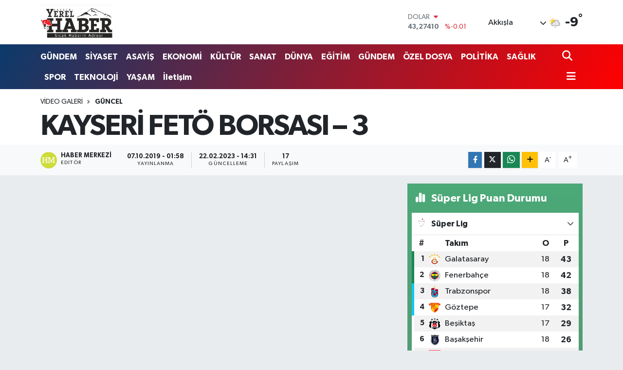

--- FILE ---
content_type: text/html; charset=UTF-8
request_url: https://www.kayseriyerelhaber.com/video/kayseri-feto-borsasi-3
body_size: 19748
content:
<!DOCTYPE html>
<html lang="tr" data-theme="flow">
<head>
<link rel="dns-prefetch" href="//www.kayseriyerelhaber.com">
<link rel="dns-prefetch" href="//kayseriyerelhabercom.teimg.com">
<link rel="dns-prefetch" href="//www.youtube.com">
<link rel="dns-prefetch" href="//static.tebilisim.com">
<link rel="dns-prefetch" href="//schema.org","@type":"NewsMediaOrganization","url":"www.kayseriyerelhaber.com","name":"KAYSERİ">
<link rel="dns-prefetch" href="//www.googletagmanager.com">
<link rel="dns-prefetch" href="//www.facebook.com">
<link rel="dns-prefetch" href="//www.twitter.com">
<link rel="dns-prefetch" href="//www.instagram.com">
<link rel="dns-prefetch" href="//api.whatsapp.com">
<link rel="dns-prefetch" href="//www.w3.org">
<link rel="dns-prefetch" href="//x.com">
<link rel="dns-prefetch" href="//www.linkedin.com">
<link rel="dns-prefetch" href="//pinterest.com">
<link rel="dns-prefetch" href="//t.me">
<link rel="dns-prefetch" href="//media.api-sports.io">
<link rel="dns-prefetch" href="//tebilisim.com">
<link rel="dns-prefetch" href="//facebook.com">
<link rel="dns-prefetch" href="//twitter.com">
<link rel="dns-prefetch" href="//www.google.com">

    <meta charset="utf-8">
<title>KAYSERİ FETÖ BORSASI – 3 - KAYSERİ YEREL HABER - Son Dakika, Güncel Haberler</title>
<meta name="keywords" content="KAYSERİ FETÖ BORSASI – 3">
<link rel="canonical" href="https://www.kayseriyerelhaber.com/video/kayseri-feto-borsasi-3">
<meta name="viewport" content="width=device-width,initial-scale=1">
<meta name="X-UA-Compatible" content="IE=edge">
<meta name="robots" content="max-image-preview:large">
<meta name="theme-color" content="#0b3a6b">
<meta name="title" content="KAYSERİ FETÖ BORSASI – 3">
<meta name="articleSection" content="video">
<meta name="datePublished" content="2019-10-07T01:58:24+03:00">
<meta name="dateModified" content="2023-02-22T14:31:11+03:00">
<meta name="articleAuthor" content="Haber Merkezi">
<meta name="author" content="Haber Merkezi">
<link rel="amphtml" href="https://www.kayseriyerelhaber.com/video/kayseri-feto-borsasi-3/amp">
<meta property="og:site_name" content="KAYSERİ YEREL HABER - Son Dakika, Güncel Haberler">
<meta property="og:type" content="video">
<meta property="og:url" content="https://www.kayseriyerelhaber.com/video/kayseri-feto-borsasi-3">
<meta property="og:title" content="KAYSERİ FETÖ BORSASI – 3">
<meta property="og:description" content="">
<meta property="og:article:published_time" content="2019-10-07T01:58:24+03:00">
<meta property="og:article:modified_time" content="2023-02-22T14:31:11+03:00">
<meta property="og:image" content="https://kayseriyerelhabercom.teimg.com/crop/1280x720/kayseriyerelhaber-com/images/video/SESkayseri__feto___borsasi___3_copy_copy.JPG">
<meta property="og:image:width" content="1280">
<meta property="og:image:height" content="720">
<meta property="og:image:alt" content="KAYSERİ FETÖ BORSASI – 3">
<meta property="og:video" content="https://www.youtube.com/watch?v=XM9eJKCGLRQ">
<meta property="og:video:type" content="youtube">
<meta property="og:video:secure_url" content="https://www.youtube.com/watch?v=XM9eJKCGLRQ">
<meta property="og:video:width" content="640">
<meta property="og:video:height" content="360">
<meta name="twitter:card" content="player">
<meta name="twitter:creator" content="@aliturkaslan">
<meta name="twitter:site" content="@aliturkaslan">
<meta name="twitter:title" content="KAYSERİ FETÖ BORSASI – 3">
<meta name="twitter:description" content="">
<meta name="twitter:image" content="https://kayseriyerelhabercom.teimg.com/crop/1280x720/kayseriyerelhaber-com/images/video/SESkayseri__feto___borsasi___3_copy_copy.JPG">
<meta name="twitter:player" content="https://www.youtube.com/watch?v=XM9eJKCGLRQ">
<meta name="twitter:player:width" content="640">
<meta name="twitter:player:height" content="360">
<link rel="shortcut icon" type="image/x-icon" href="https://kayseriyerelhabercom.teimg.com/kayseriyerelhaber-com/uploads/2023/02/kayseriyerellgo.svg">
<link rel="manifest" href="https://www.kayseriyerelhaber.com/manifest.json?v=6.6.4" />
<link rel="preload" href="https://static.tebilisim.com/flow/assets/css/font-awesome/fa-solid-900.woff2" as="font" type="font/woff2" crossorigin />
<link rel="preload" href="https://static.tebilisim.com/flow/assets/css/font-awesome/fa-brands-400.woff2" as="font" type="font/woff2" crossorigin />
<link rel="preload" href="https://static.tebilisim.com/flow/assets/css/weather-icons/font/weathericons-regular-webfont.woff2" as="font" type="font/woff2" crossorigin />
<link rel="preload" href="https://static.tebilisim.com/flow/vendor/te/fonts/gibson/Gibson-Bold.woff2" as="font" type="font/woff2" crossorigin />
<link rel="preload" href="https://static.tebilisim.com/flow/vendor/te/fonts/gibson/Gibson-BoldItalic.woff2" as="font" type="font/woff2" crossorigin />
<link rel="preload" href="https://static.tebilisim.com/flow/vendor/te/fonts/gibson/Gibson-Italic.woff2" as="font" type="font/woff2" crossorigin />
<link rel="preload" href="https://static.tebilisim.com/flow/vendor/te/fonts/gibson/Gibson-Light.woff2" as="font" type="font/woff2" crossorigin />
<link rel="preload" href="https://static.tebilisim.com/flow/vendor/te/fonts/gibson/Gibson-LightItalic.woff2" as="font" type="font/woff2" crossorigin />
<link rel="preload" href="https://static.tebilisim.com/flow/vendor/te/fonts/gibson/Gibson-SemiBold.woff2" as="font" type="font/woff2" crossorigin />
<link rel="preload" href="https://static.tebilisim.com/flow/vendor/te/fonts/gibson/Gibson-SemiBoldItalic.woff2" as="font" type="font/woff2" crossorigin />
<link rel="preload" href="https://static.tebilisim.com/flow/vendor/te/fonts/gibson/Gibson.woff2" as="font" type="font/woff2" crossorigin />


<link rel="preload" as="style" href="https://static.tebilisim.com/flow/vendor/te/fonts/gibson.css?v=6.6.4">
<link rel="stylesheet" href="https://static.tebilisim.com/flow/vendor/te/fonts/gibson.css?v=6.6.4">

<style>:root {
        --te-link-color: #333;
        --te-link-hover-color: #000;
        --te-font: "Gibson";
        --te-secondary-font: "Gibson";
        --te-h1-font-size: 60px;
        --te-color: #0b3a6b;
        --te-hover-color: #ff0000;
        --mm-ocd-width: 85%!important; /*  Mobil Menü Genişliği */
        --swiper-theme-color: var(--te-color)!important;
        --header-13-color: #ffc107;
    }</style><link rel="preload" as="style" href="https://static.tebilisim.com/flow/assets/vendor/bootstrap/css/bootstrap.min.css?v=6.6.4">
<link rel="stylesheet" href="https://static.tebilisim.com/flow/assets/vendor/bootstrap/css/bootstrap.min.css?v=6.6.4">
<link rel="preload" as="style" href="https://static.tebilisim.com/flow/assets/css/app6.6.4.min.css">
<link rel="stylesheet" href="https://static.tebilisim.com/flow/assets/css/app6.6.4.min.css">



<script type="application/ld+json">{"@context":"https:\/\/schema.org","@type":"WebSite","url":"https:\/\/www.kayseriyerelhaber.com","potentialAction":{"@type":"SearchAction","target":"https:\/\/www.kayseriyerelhaber.com\/arama?q={query}","query-input":"required name=query"}}</script>

<script type="application/ld+json">{"@context":"https://schema.org","@type":"NewsMediaOrganization","url":"https://www.kayseriyerelhaber.com","name":"KAYSERİ YEREL HABER","logo":"https://kayseriyerelhabercom.teimg.com/kayseriyerelhaber-com/uploads/2023/02/kayseriyerellgo.svg","sameAs":["https://www.facebook.com/kayseriyerelhaber","https://www.twitter.com/aliturkaslan","in/ali-t%C3%BCrkaslan-1796a041/","https://www.youtube.com/@kayseriyerelhaber5251","https://www.instagram.com/kayseriyerelhaber"]}</script>

<script type="application/ld+json">{"@context":"https:\/\/schema.org","@graph":[{"@type":"SiteNavigationElement","name":"Ana Sayfa","url":"https:\/\/www.kayseriyerelhaber.com","@id":"https:\/\/www.kayseriyerelhaber.com"},{"@type":"SiteNavigationElement","name":"G\u00dcNDEM","url":"https:\/\/www.kayseriyerelhaber.com\/gundem","@id":"https:\/\/www.kayseriyerelhaber.com\/gundem"},{"@type":"SiteNavigationElement","name":"S\u0130YASET","url":"https:\/\/www.kayseriyerelhaber.com\/siyaset","@id":"https:\/\/www.kayseriyerelhaber.com\/siyaset"},{"@type":"SiteNavigationElement","name":"ASAY\u0130\u015e","url":"https:\/\/www.kayseriyerelhaber.com\/asayis","@id":"https:\/\/www.kayseriyerelhaber.com\/asayis"},{"@type":"SiteNavigationElement","name":"EKONOM\u0130","url":"https:\/\/www.kayseriyerelhaber.com\/ekonomi","@id":"https:\/\/www.kayseriyerelhaber.com\/ekonomi"},{"@type":"SiteNavigationElement","name":"K\u00dcLT\u00dcR","url":"https:\/\/www.kayseriyerelhaber.com\/kultur","@id":"https:\/\/www.kayseriyerelhaber.com\/kultur"},{"@type":"SiteNavigationElement","name":"SANAT","url":"https:\/\/www.kayseriyerelhaber.com\/sanat","@id":"https:\/\/www.kayseriyerelhaber.com\/sanat"},{"@type":"SiteNavigationElement","name":"TEKNOLOJ\u0130","url":"https:\/\/www.kayseriyerelhaber.com\/teknoloji","@id":"https:\/\/www.kayseriyerelhaber.com\/teknoloji"},{"@type":"SiteNavigationElement","name":"SPOR","url":"https:\/\/www.kayseriyerelhaber.com\/spor","@id":"https:\/\/www.kayseriyerelhaber.com\/spor"},{"@type":"SiteNavigationElement","name":"\u00d6ZEL DOSYA","url":"https:\/\/www.kayseriyerelhaber.com\/ozel-dosya","@id":"https:\/\/www.kayseriyerelhaber.com\/ozel-dosya"},{"@type":"SiteNavigationElement","name":"SA\u011eLIK","url":"https:\/\/www.kayseriyerelhaber.com\/saglik","@id":"https:\/\/www.kayseriyerelhaber.com\/saglik"},{"@type":"SiteNavigationElement","name":"YA\u015eAM","url":"https:\/\/www.kayseriyerelhaber.com\/yasam","@id":"https:\/\/www.kayseriyerelhaber.com\/yasam"},{"@type":"SiteNavigationElement","name":"POL\u0130T\u0130KA","url":"https:\/\/www.kayseriyerelhaber.com\/politika","@id":"https:\/\/www.kayseriyerelhaber.com\/politika"},{"@type":"SiteNavigationElement","name":"E\u011e\u0130T\u0130M","url":"https:\/\/www.kayseriyerelhaber.com\/egitim","@id":"https:\/\/www.kayseriyerelhaber.com\/egitim"},{"@type":"SiteNavigationElement","name":"D\u00dcNYA","url":"https:\/\/www.kayseriyerelhaber.com\/dunya","@id":"https:\/\/www.kayseriyerelhaber.com\/dunya"},{"@type":"SiteNavigationElement","name":"Biz kimiz?","url":"https:\/\/www.kayseriyerelhaber.com\/biz-kimiz","@id":"https:\/\/www.kayseriyerelhaber.com\/biz-kimiz"},{"@type":"SiteNavigationElement","name":"Hakk\u0131m\u0131zda","url":"https:\/\/www.kayseriyerelhaber.com\/hakkimizda","@id":"https:\/\/www.kayseriyerelhaber.com\/hakkimizda"},{"@type":"SiteNavigationElement","name":"Tarih\u00e7e","url":"https:\/\/www.kayseriyerelhaber.com\/tarihce","@id":"https:\/\/www.kayseriyerelhaber.com\/tarihce"},{"@type":"SiteNavigationElement","name":"\u0130limiz","url":"https:\/\/www.kayseriyerelhaber.com\/ilimiz","@id":"https:\/\/www.kayseriyerelhaber.com\/ilimiz"},{"@type":"SiteNavigationElement","name":"N\u00f6bet\u00e7i Eczaneler","url":"https:\/\/www.kayseriyerelhaber.com\/nobetci-eczaneler","@id":"https:\/\/www.kayseriyerelhaber.com\/nobetci-eczaneler"},{"@type":"SiteNavigationElement","name":"\u00d6nemli Telefonlar","url":"https:\/\/www.kayseriyerelhaber.com\/onemli-telefonlar","@id":"https:\/\/www.kayseriyerelhaber.com\/onemli-telefonlar"},{"@type":"SiteNavigationElement","name":"Whatsapp \u0130hbar Hatt\u0131","url":"https:\/\/www.kayseriyerelhaber.com\/ihbar-hatti","@id":"https:\/\/www.kayseriyerelhaber.com\/ihbar-hatti"},{"@type":"SiteNavigationElement","name":"K\u00dcNYE - \u0130LET\u0130\u015e\u0130M","url":"https:\/\/www.kayseriyerelhaber.com\/iletisim","@id":"https:\/\/www.kayseriyerelhaber.com\/iletisim"},{"@type":"SiteNavigationElement","name":"Gizlilik S\u00f6zle\u015fmesi","url":"https:\/\/www.kayseriyerelhaber.com\/gizlilik-sozlesmesi","@id":"https:\/\/www.kayseriyerelhaber.com\/gizlilik-sozlesmesi"},{"@type":"SiteNavigationElement","name":"Yazarlar","url":"https:\/\/www.kayseriyerelhaber.com\/yazarlar","@id":"https:\/\/www.kayseriyerelhaber.com\/yazarlar"},{"@type":"SiteNavigationElement","name":"Foto Galeri","url":"https:\/\/www.kayseriyerelhaber.com\/foto-galeri","@id":"https:\/\/www.kayseriyerelhaber.com\/foto-galeri"},{"@type":"SiteNavigationElement","name":"Video Galeri","url":"https:\/\/www.kayseriyerelhaber.com\/video","@id":"https:\/\/www.kayseriyerelhaber.com\/video"},{"@type":"SiteNavigationElement","name":"Biyografiler","url":"https:\/\/www.kayseriyerelhaber.com\/biyografi","@id":"https:\/\/www.kayseriyerelhaber.com\/biyografi"},{"@type":"SiteNavigationElement","name":"Firma Rehberi","url":"https:\/\/www.kayseriyerelhaber.com\/rehber","@id":"https:\/\/www.kayseriyerelhaber.com\/rehber"},{"@type":"SiteNavigationElement","name":"Seri \u0130lanlar","url":"https:\/\/www.kayseriyerelhaber.com\/ilan","@id":"https:\/\/www.kayseriyerelhaber.com\/ilan"},{"@type":"SiteNavigationElement","name":"Vefatlar","url":"https:\/\/www.kayseriyerelhaber.com\/vefat","@id":"https:\/\/www.kayseriyerelhaber.com\/vefat"},{"@type":"SiteNavigationElement","name":"R\u00f6portajlar","url":"https:\/\/www.kayseriyerelhaber.com\/roportaj","@id":"https:\/\/www.kayseriyerelhaber.com\/roportaj"},{"@type":"SiteNavigationElement","name":"Anketler","url":"https:\/\/www.kayseriyerelhaber.com\/anketler","@id":"https:\/\/www.kayseriyerelhaber.com\/anketler"},{"@type":"SiteNavigationElement","name":"Akk\u0131\u015fla Bug\u00fcn, Yar\u0131n ve 1 Haftal\u0131k Hava Durumu Tahmini","url":"https:\/\/www.kayseriyerelhaber.com\/akkisla-hava-durumu","@id":"https:\/\/www.kayseriyerelhaber.com\/akkisla-hava-durumu"},{"@type":"SiteNavigationElement","name":"Akk\u0131\u015fla Namaz Vakitleri","url":"https:\/\/www.kayseriyerelhaber.com\/akkisla-namaz-vakitleri","@id":"https:\/\/www.kayseriyerelhaber.com\/akkisla-namaz-vakitleri"},{"@type":"SiteNavigationElement","name":"Puan Durumu ve Fikst\u00fcr","url":"https:\/\/www.kayseriyerelhaber.com\/futbol\/st-super-lig-puan-durumu-ve-fikstur","@id":"https:\/\/www.kayseriyerelhaber.com\/futbol\/st-super-lig-puan-durumu-ve-fikstur"}]}</script>

<script type="application/ld+json">{"@context":"https:\/\/schema.org","@type":"BreadcrumbList","itemListElement":[{"@type":"ListItem","position":1,"item":{"@type":"Thing","@id":"https:\/\/www.kayseriyerelhaber.com","name":"Haberler"}},{"@type":"ListItem","position":2,"item":{"@type":"Thing","@id":"https:\/\/www.kayseriyerelhaber.com\/video","name":"Video Galeri"}},{"@type":"ListItem","position":3,"item":{"@type":"Thing","@id":"https:\/\/www.kayseriyerelhaber.com\/video\/kategori\/guncel","name":"G\u00dcNCEL"}},{"@type":"ListItem","position":4,"item":{"@type":"Thing","@id":"https:\/\/www.kayseriyerelhaber.com\/video\/kayseri-feto-borsasi-3","name":"KAYSER\u0130 FET\u00d6 BORSASI \u2013 3"}}]}</script>
<script type="application/ld+json">{"@context":"https:\/\/schema.org","@type":"NewsArticle","headline":"KAYSER\u0130 FET\u00d6 BORSASI \u2013 3","articleSection":"G\u00dcNCEL","dateCreated":"2019-10-07T01:58:24+03:00","datePublished":"2019-10-07T01:58:24+03:00","dateModified":"2023-02-22T14:31:11+03:00","wordCount":0,"genre":"news","mainEntityOfPage":{"@type":"WebPage","@id":"https:\/\/www.kayseriyerelhaber.com\/video\/kayseri-feto-borsasi-3"},"inLanguage":"tr-TR","keywords":[],"image":{"@type":"ImageObject","url":"https:\/\/kayseriyerelhabercom.teimg.com\/crop\/1280x720\/kayseriyerelhaber-com\/images\/video\/SESkayseri__feto___borsasi___3_copy_copy.JPG","width":"1280","height":"720","caption":"KAYSER\u0130 FET\u00d6 BORSASI \u2013 3"},"publishingPrinciples":"https:\/\/www.kayseriyerelhaber.com\/gizlilik-sozlesmesi","isFamilyFriendly":"http:\/\/schema.org\/True","isAccessibleForFree":"http:\/\/schema.org\/True","publisher":{"@type":"Organization","name":"KAYSER\u0130 YEREL HABER","image":"https:\/\/kayseriyerelhabercom.teimg.com\/kayseriyerelhaber-com\/uploads\/2023\/02\/kayseriyerellgo.svg","logo":{"@type":"ImageObject","url":"https:\/\/kayseriyerelhabercom.teimg.com\/kayseriyerelhaber-com\/uploads\/2023\/02\/kayseriyerellgo.svg","width":"640","height":"375"}},"author":{"@type":"Person","name":"Haber Merkezi","honorificPrefix":"","jobTitle":"","url":null}}</script>
<script type="application/ld+json">{"@context":"https:\/\/schema.org","@type":"VideoObject","name":"KAYSER\u0130 FET\u00d6 BORSASI \u2013 3","genre":"video","inLanguage":"tr-TR","thumbnailUrl":"https:\/\/kayseriyerelhabercom.teimg.com\/crop\/250x150\/kayseriyerelhaber-com\/images\/video\/SESkayseri__feto___borsasi___3_copy_copy.JPG","embedUrl":"https:\/\/www.youtube.com\/embed\/XM9eJKCGLRQ","dateCreated":"2019-10-07T01:58:24+03:00","datePublished":"2019-10-07T01:58:24+03:00","dateModified":"2023-02-22T14:31:11+03:00","uploadDate":"2019-10-07T01:58:24+03:00","description":"KAYSER\u0130 FET\u00d6 BORSASI \u2013 3","headline":"KAYSER\u0130 FET\u00d6 BORSASI \u2013 3","image":"https:\/\/kayseriyerelhabercom.teimg.com\/kayseriyerelhaber-com\/images\/video\/SESkayseri__feto___borsasi___3_copy_copy.JPG","mainEntityOfPage":{"@type":"WebPage","@id":"https:\/\/www.kayseriyerelhaber.com\/video\/kayseri-feto-borsasi-3"},"url":"https:\/\/www.kayseriyerelhaber.com\/video\/kayseri-feto-borsasi-3"}</script>









<script async data-cfasync="false"
	src="https://www.googletagmanager.com/gtag/js?id=UA-54385428-1"></script>
<script data-cfasync="false">
	window.dataLayer = window.dataLayer || [];
	  function gtag(){dataLayer.push(arguments);}
	  gtag('js', new Date());
	  gtag('config', 'UA-54385428-1');
</script>




</head>




<body class="d-flex flex-column min-vh-100">

    
    

    <header class="header-1">
    <nav class="top-header navbar navbar-expand-lg navbar-light shadow-sm bg-white py-1">
        <div class="container">
                            <a class="navbar-brand me-0" href="/" title="KAYSERİ YEREL HABER - Son Dakika, Güncel Haberler">
                <img src="https://kayseriyerelhabercom.teimg.com/kayseriyerelhaber-com/uploads/2023/02/kayseriyerellgo.svg" alt="KAYSERİ YEREL HABER - Son Dakika, Güncel Haberler" width="150" height="40" class="light-mode img-fluid flow-logo">
<img src="https://kayseriyerelhabercom.teimg.com/kayseriyerelhaber-com/uploads/2023/02/kayseriyerellgo.svg" alt="KAYSERİ YEREL HABER - Son Dakika, Güncel Haberler" width="150" height="40" class="dark-mode img-fluid flow-logo d-none">

            </a>
                                    <div class="header-widgets d-lg-flex justify-content-end align-items-center d-none">
                <div class="position-relative overflow-hidden" style="height: 40px;">
                    <!-- PİYASALAR -->
        <div class="newsticker mini">
        <ul class="newsticker__h4 list-unstyled text-secondary" data-header="1">
            <li class="newsticker__item col dolar">
                <div>DOLAR <span class="text-danger"><i class="fa fa-caret-down ms-1"></i></span> </div>
                <div class="fw-bold mb-0 d-inline-block">43,27410</div>
                <span class="d-inline-block ms-2 text-danger">%-0.01</span>
            </li>
            <li class="newsticker__item col euro">
                <div>EURO <span class="text-success"><i class="fa fa-caret-up ms-1"></i></span> </div>
                <div class="fw-bold mb-0 d-inline-block">50,36840</div><span
                    class="d-inline-block ms-2 text-success">%0.34</span>
            </li>
            <li class="newsticker__item col sterlin">
                <div>STERLİN <span class="text-success"><i class="fa fa-caret-up ms-1"></i></span> </div>
                <div class="fw-bold mb-0 d-inline-block">58,08690</div><span
                    class="d-inline-block ms-2 text-success">%0.31</span>
            </li>
            <li class="newsticker__item col altin">
                <div>G.ALTIN <span class="text-success"><i class="fa fa-caret-up ms-1"></i></span> </div>
                <div class="fw-bold mb-0 d-inline-block">6491,65000</div>
                <span class="d-inline-block ms-2 text-success">%1.82</span>
            </li>
            <li class="newsticker__item col bist">
                <div>BİST100 <span class="text-success"><i class="fa fa-caret-up ms-1"></i></span> </div>
                <div class="fw-bold mb-0 d-inline-block">12.805,00</div>
                <span class="d-inline-block ms-2 text-success">%107</span>
            </li>
            <li class="newsticker__item col btc">
                <div>BITCOIN <span class="text-danger"><i class="fa fa-caret-down ms-1"></i></span> </div>
                <div class="fw-bold mb-0 d-inline-block">92.969,98</div>
                <span class="d-inline-block ms-2 text-danger">%-2.26</span>
            </li>
        </ul>
    </div>
    

                </div>
                <div class="weather-top d-none d-lg-flex justify-content-between align-items-center ms-4 weather-widget mini">
                    <!-- HAVA DURUMU -->

<input type="hidden" name="widget_setting_weathercity" value="39.00222000,36.17381000" />

            <div class="weather mx-1">
            <div class="custom-selectbox " onclick="if (!window.__cfRLUnblockHandlers) return false; toggleDropdown(this)" style="width: 120px" data-cf-modified-983a39e29ba6c583ceaeaab3-="">
    <div class="d-flex justify-content-between align-items-center">
        <span style="">Akkışla</span>
        <i class="fas fa-chevron-down" style="font-size: 14px"></i>
    </div>
    <ul class="bg-white text-dark overflow-widget" style="min-height: 100px; max-height: 300px">
                        <li>
            <a href="https://www.kayseriyerelhaber.com/kayseri-akkisla-hava-durumu" title="Akkışla Hava Durumu" class="text-dark">
                Akkışla
            </a>
        </li>
                        <li>
            <a href="https://www.kayseriyerelhaber.com/kayseri-bunyan-hava-durumu" title="Bünyan Hava Durumu" class="text-dark">
                Bünyan
            </a>
        </li>
                        <li>
            <a href="https://www.kayseriyerelhaber.com/kayseri-develi-hava-durumu" title="Develi Hava Durumu" class="text-dark">
                Develi
            </a>
        </li>
                        <li>
            <a href="https://www.kayseriyerelhaber.com/kayseri-felahiye-hava-durumu" title="Felahiye Hava Durumu" class="text-dark">
                Felahiye
            </a>
        </li>
                        <li>
            <a href="https://www.kayseriyerelhaber.com/kayseri-hacilar-hava-durumu" title="Hacılar Hava Durumu" class="text-dark">
                Hacılar
            </a>
        </li>
                        <li>
            <a href="https://www.kayseriyerelhaber.com/kayseri-incesu-hava-durumu" title="İncesu Hava Durumu" class="text-dark">
                İncesu
            </a>
        </li>
                        <li>
            <a href="https://www.kayseriyerelhaber.com/kayseri-kocasinan-hava-durumu" title="Kocasinan Hava Durumu" class="text-dark">
                Kocasinan
            </a>
        </li>
                        <li>
            <a href="https://www.kayseriyerelhaber.com/kayseri-melikgazi-hava-durumu" title="Melikgazi Hava Durumu" class="text-dark">
                Melikgazi
            </a>
        </li>
                        <li>
            <a href="https://www.kayseriyerelhaber.com/kayseri-ozvatan-hava-durumu" title="Özvatan Hava Durumu" class="text-dark">
                Özvatan
            </a>
        </li>
                        <li>
            <a href="https://www.kayseriyerelhaber.com/kayseri-pinarbasi-hava-durumu" title="Pınarbaşı Hava Durumu" class="text-dark">
                Pınarbaşı
            </a>
        </li>
                        <li>
            <a href="https://www.kayseriyerelhaber.com/kayseri-sarioglan-hava-durumu" title="Sarıoğlan Hava Durumu" class="text-dark">
                Sarıoğlan
            </a>
        </li>
                        <li>
            <a href="https://www.kayseriyerelhaber.com/kayseri-sariz-hava-durumu" title="Sarız Hava Durumu" class="text-dark">
                Sarız
            </a>
        </li>
                        <li>
            <a href="https://www.kayseriyerelhaber.com/kayseri-talas-hava-durumu" title="Talas Hava Durumu" class="text-dark">
                Talas
            </a>
        </li>
                        <li>
            <a href="https://www.kayseriyerelhaber.com/kayseri-tomarza-hava-durumu" title="Tomarza Hava Durumu" class="text-dark">
                Tomarza
            </a>
        </li>
                        <li>
            <a href="https://www.kayseriyerelhaber.com/kayseri-yahyali-hava-durumu" title="Yahyalı Hava Durumu" class="text-dark">
                Yahyalı
            </a>
        </li>
                        <li>
            <a href="https://www.kayseriyerelhaber.com/kayseri-yesilhisar-hava-durumu" title="Yeşilhisar Hava Durumu" class="text-dark">
                Yeşilhisar
            </a>
        </li>
            </ul>
</div>

        </div>
        <div>
            <img src="//cdn.weatherapi.com/weather/64x64/day/323.png" class="condition" width="26" height="26" alt="-9" />
        </div>
        <div class="weather-degree h3 mb-0 lead ms-2" data-header="1">
            <span class="degree">-9</span><sup>°</sup>
        </div>
    
<div data-location='{"city":"TUXX0014"}' class="d-none"></div>


                </div>
            </div>
                        <ul class="nav d-lg-none px-2">
                
                <li class="nav-item"><a href="/arama" class="me-2" title="Ara"><i class="fa fa-search fa-lg"></i></a></li>
                <li class="nav-item"><a href="#menu" title="Ana Menü"><i class="fa fa-bars fa-lg"></i></a></li>
            </ul>
        </div>
    </nav>
    <div class="main-menu navbar navbar-expand-lg d-none d-lg-block bg-gradient-te py-1">
        <div class="container">
            <ul  class="nav fw-semibold">
        <li class="nav-item   ">
        <a href="/gundem" class="nav-link text-white" target="_self" title="GÜNDEM">GÜNDEM</a>
        
    </li>
        <li class="nav-item   ">
        <a href="/siyaset" class="nav-link text-white" target="_self" title="SİYASET">SİYASET</a>
        
    </li>
        <li class="nav-item   ">
        <a href="/asayis" class="nav-link text-white" target="_self" title="ASAYİŞ">ASAYİŞ</a>
        
    </li>
        <li class="nav-item   ">
        <a href="/ekonomi" class="nav-link text-white" target="_self" title="EKONOMİ">EKONOMİ</a>
        
    </li>
        <li class="nav-item   ">
        <a href="/kultur" class="nav-link text-white" target="_self" title="KÜLTÜR">KÜLTÜR</a>
        
    </li>
        <li class="nav-item   ">
        <a href="/sanat" class="nav-link text-white" target="_self" title="SANAT">SANAT</a>
        
    </li>
        <li class="nav-item   ">
        <a href="/dunya" class="nav-link text-white" target="_self" title="DÜNYA">DÜNYA</a>
        
    </li>
        <li class="nav-item   ">
        <a href="/egitim" class="nav-link text-white" target="_self" title="EĞİTİM">EĞİTİM</a>
        
    </li>
        <li class="nav-item   ">
        <a href="/gundem" class="nav-link text-white" target="_self" title="GÜNDEM">GÜNDEM</a>
        
    </li>
        <li class="nav-item   ">
        <a href="/ozel-dosya" class="nav-link text-white" target="_self" title="ÖZEL DOSYA">ÖZEL DOSYA</a>
        
    </li>
        <li class="nav-item   ">
        <a href="/politika" class="nav-link text-white" target="_self" title="POLİTİKA">POLİTİKA</a>
        
    </li>
        <li class="nav-item   ">
        <a href="/saglik" class="nav-link text-white" target="_self" title="SAĞLIK">SAĞLIK</a>
        
    </li>
        <li class="nav-item   ">
        <a href="/spor" class="nav-link text-white" target="_self" title="SPOR">SPOR</a>
        
    </li>
        <li class="nav-item   ">
        <a href="/teknoloji" class="nav-link text-white" target="_self" title="TEKNOLOJİ">TEKNOLOJİ</a>
        
    </li>
        <li class="nav-item   ">
        <a href="/yasam" class="nav-link text-white" target="_self" title="YAŞAM">YAŞAM</a>
        
    </li>
        <li class="nav-item   ">
        <a href="/iletisim" class="nav-link text-white" target="_self" title="İletişim">İletişim</a>
        
    </li>
    </ul>
<ul  class="nav fw-semibold">
    </ul>

            <ul class="navigation-menu nav d-flex align-items-center">

                <li class="nav-item">
                    <a href="/arama" class="nav-link pe-1 text-white" title="Ara">
                        <i class="fa fa-search fa-lg"></i>
                    </a>
                </li>

                

                <li class="nav-item dropdown position-static">
                    <a class="nav-link pe-0 text-white" data-bs-toggle="dropdown" href="#" aria-haspopup="true" aria-expanded="false" title="Ana Menü">
                        <i class="fa fa-bars fa-lg"></i>
                    </a>
                    <div class="mega-menu dropdown-menu dropdown-menu-end text-capitalize shadow-lg border-0 rounded-0">

    <div class="row g-3 small p-3">

                <div class="col">
            <div class="extra-sections bg-light p-3 border">
                <a href="https://www.kayseriyerelhaber.com/kayseri-nobetci-eczaneler" title="Kayseri Nöbetçi Eczaneler" class="d-block border-bottom pb-2 mb-2" target="_self"><i class="fa-solid fa-capsules me-2"></i>Kayseri Nöbetçi Eczaneler</a>
<a href="https://www.kayseriyerelhaber.com/kayseri-hava-durumu" title="Kayseri Hava Durumu" class="d-block border-bottom pb-2 mb-2" target="_self"><i class="fa-solid fa-cloud-sun me-2"></i>Kayseri Hava Durumu</a>
<a href="https://www.kayseriyerelhaber.com/kayseri-namaz-vakitleri" title="Kayseri Namaz Vakitleri" class="d-block border-bottom pb-2 mb-2" target="_self"><i class="fa-solid fa-mosque me-2"></i>Kayseri Namaz Vakitleri</a>
<a href="https://www.kayseriyerelhaber.com/kayseri-trafik-durumu" title="Kayseri Trafik Yoğunluk Haritası" class="d-block border-bottom pb-2 mb-2" target="_self"><i class="fa-solid fa-car me-2"></i>Kayseri Trafik Yoğunluk Haritası</a>
<a href="https://www.kayseriyerelhaber.com/futbol/super-lig-puan-durumu-ve-fikstur" title="Süper Lig Puan Durumu ve Fikstür" class="d-block border-bottom pb-2 mb-2" target="_self"><i class="fa-solid fa-chart-bar me-2"></i>Süper Lig Puan Durumu ve Fikstür</a>
<a href="https://www.kayseriyerelhaber.com/tum-mansetler" title="Tüm Manşetler" class="d-block border-bottom pb-2 mb-2" target="_self"><i class="fa-solid fa-newspaper me-2"></i>Tüm Manşetler</a>
<a href="https://www.kayseriyerelhaber.com/sondakika-haberleri" title="Son Dakika Haberleri" class="d-block border-bottom pb-2 mb-2" target="_self"><i class="fa-solid fa-bell me-2"></i>Son Dakika Haberleri</a>

            </div>
        </div>
        
        <div class="col">
        <a href="/gundem" class="d-block border-bottom  pb-2 mb-2" target="_self" title="GÜNDEM">GÜNDEM</a>
            <a href="/siyaset" class="d-block border-bottom  pb-2 mb-2" target="_self" title="SİYASET">SİYASET</a>
            <a href="/asayis" class="d-block border-bottom  pb-2 mb-2" target="_self" title="ASAYİŞ">ASAYİŞ</a>
            <a href="/ekonomi" class="d-block border-bottom  pb-2 mb-2" target="_self" title="EKONOMİ">EKONOMİ</a>
            <a href="/kultur" class="d-block border-bottom  pb-2 mb-2" target="_self" title="KÜLTÜR">KÜLTÜR</a>
            <a href="/sanat" class="d-block border-bottom  pb-2 mb-2" target="_self" title="SANAT">SANAT</a>
            <a href="/dunya" class="d-block  pb-2 mb-2" target="_self" title="DÜNYA">DÜNYA</a>
        </div><div class="col">
            <a href="/egitim" class="d-block border-bottom  pb-2 mb-2" target="_self" title="EĞİTİM">EĞİTİM</a>
            <a href="/gundem" class="d-block border-bottom  pb-2 mb-2" target="_self" title="GÜNDEM">GÜNDEM</a>
            <a href="/ozel-dosya" class="d-block border-bottom  pb-2 mb-2" target="_self" title="ÖZEL DOSYA">ÖZEL DOSYA</a>
            <a href="/politika" class="d-block border-bottom  pb-2 mb-2" target="_self" title="POLİTİKA">POLİTİKA</a>
            <a href="/saglik" class="d-block border-bottom  pb-2 mb-2" target="_self" title="SAĞLIK">SAĞLIK</a>
            <a href="/spor" class="d-block border-bottom  pb-2 mb-2" target="_self" title="SPOR">SPOR</a>
            <a href="/teknoloji" class="d-block  pb-2 mb-2" target="_self" title="TEKNOLOJİ">TEKNOLOJİ</a>
        </div><div class="col">
            <a href="/yasam" class="d-block border-bottom  pb-2 mb-2" target="_self" title="YAŞAM">YAŞAM</a>
            <a href="/iletisim" class="d-block border-bottom  pb-2 mb-2" target="_self" title="İletişim">İletişim</a>
        </div>
<div class="col">
        <a href="/teknoloji" class="d-block border-bottom  pb-2 mb-2" target="_self" title="TEKNOLOJİ">TEKNOLOJİ</a>
            <a href="/saglik" class="d-block border-bottom  pb-2 mb-2" target="_self" title="SAĞLIK">SAĞLIK</a>
            <a href="/spor" class="d-block border-bottom  pb-2 mb-2" target="_self" title="SPOR">SPOR</a>
            <a href="/ozel-dosya" class="d-block border-bottom  pb-2 mb-2" target="_self" title="ÖZEL DOSYA">ÖZEL DOSYA</a>
            <a href="/yasam" class="d-block border-bottom  pb-2 mb-2" target="_self" title="YAŞAM">YAŞAM</a>
            <a href="/politika" class="d-block border-bottom  pb-2 mb-2" target="_self" title="POLİTİKA">POLİTİKA</a>
            <a href="/egitim" class="d-block  pb-2 mb-2" target="_self" title="EĞİTİM">EĞİTİM</a>
        </div><div class="col">
            <a href="/dunya" class="d-block border-bottom  pb-2 mb-2" target="_self" title="DÜNYA">DÜNYA</a>
        </div>


    </div>

    <div class="p-3 bg-light">
                <a class="me-3"
            href="https://www.facebook.com/kayseriyerelhaber" target="_blank" rel="nofollow noreferrer noopener"><i class="fab fa-facebook me-2 text-navy"></i> Facebook</a>
                        <a class="me-3"
            href="https://www.twitter.com/aliturkaslan" target="_blank" rel="nofollow noreferrer noopener"><i class="fab fa-x-twitter "></i> Twitter</a>
                        <a class="me-3"
            href="https://www.instagram.com/kayseriyerelhaber" target="_blank" rel="nofollow noreferrer noopener"><i class="fab fa-instagram me-2 text-magenta"></i> Instagram</a>
                        <a class="me-3"
            href="in/ali-t%C3%BCrkaslan-1796a041/" target="_blank" rel="nofollow noreferrer noopener"><i class="fab fa-linkedin me-2 text-navy"></i> Linkedin</a>
                        <a class="me-3"
            href="https://www.youtube.com/@kayseriyerelhaber5251" target="_blank" rel="nofollow noreferrer noopener"><i class="fab fa-youtube me-2 text-danger"></i> Youtube</a>
                                                <a class="" href="https://api.whatsapp.com/send?phone=05326807654" title="Whatsapp" rel="nofollow noreferrer noopener"><i
            class="fab fa-whatsapp me-2 text-navy"></i> WhatsApp İhbar Hattı</a>    </div>

    <div class="mega-menu-footer p-2 bg-te-color">
        <a class="dropdown-item text-white" href="/kunye" title="Künye"><i class="fa fa-id-card me-2"></i> Künye</a>
        <a class="dropdown-item text-white" href="/iletisim" title="İletişim"><i class="fa fa-envelope me-2"></i> İletişim</a>
        <a class="dropdown-item text-white" href="/rss-baglantilari" title="RSS Bağlantıları"><i class="fa fa-rss me-2"></i> RSS Bağlantıları</a>
        <a class="dropdown-item text-white" href="/member/login" title="Üyelik Girişi"><i class="fa fa-user me-2"></i> Üyelik Girişi</a>
    </div>


</div>

                </li>

            </ul>
        </div>
    </div>
    <ul  class="mobile-categories d-lg-none list-inline bg-white">
        <li class="list-inline-item">
        <a href="/gundem" class="text-dark" target="_self" title="GÜNDEM">
                GÜNDEM
        </a>
    </li>
        <li class="list-inline-item">
        <a href="/siyaset" class="text-dark" target="_self" title="SİYASET">
                SİYASET
        </a>
    </li>
        <li class="list-inline-item">
        <a href="/asayis" class="text-dark" target="_self" title="ASAYİŞ">
                ASAYİŞ
        </a>
    </li>
        <li class="list-inline-item">
        <a href="/ekonomi" class="text-dark" target="_self" title="EKONOMİ">
                EKONOMİ
        </a>
    </li>
        <li class="list-inline-item">
        <a href="/kultur" class="text-dark" target="_self" title="KÜLTÜR">
                KÜLTÜR
        </a>
    </li>
        <li class="list-inline-item">
        <a href="/sanat" class="text-dark" target="_self" title="SANAT">
                SANAT
        </a>
    </li>
        <li class="list-inline-item">
        <a href="/dunya" class="text-dark" target="_self" title="DÜNYA">
                DÜNYA
        </a>
    </li>
        <li class="list-inline-item">
        <a href="/egitim" class="text-dark" target="_self" title="EĞİTİM">
                EĞİTİM
        </a>
    </li>
        <li class="list-inline-item">
        <a href="/gundem" class="text-dark" target="_self" title="GÜNDEM">
                GÜNDEM
        </a>
    </li>
        <li class="list-inline-item">
        <a href="/ozel-dosya" class="text-dark" target="_self" title="ÖZEL DOSYA">
                ÖZEL DOSYA
        </a>
    </li>
        <li class="list-inline-item">
        <a href="/politika" class="text-dark" target="_self" title="POLİTİKA">
                POLİTİKA
        </a>
    </li>
        <li class="list-inline-item">
        <a href="/saglik" class="text-dark" target="_self" title="SAĞLIK">
                SAĞLIK
        </a>
    </li>
        <li class="list-inline-item">
        <a href="/spor" class="text-dark" target="_self" title="SPOR">
                SPOR
        </a>
    </li>
        <li class="list-inline-item">
        <a href="/teknoloji" class="text-dark" target="_self" title="TEKNOLOJİ">
                TEKNOLOJİ
        </a>
    </li>
        <li class="list-inline-item">
        <a href="/yasam" class="text-dark" target="_self" title="YAŞAM">
                YAŞAM
        </a>
    </li>
        <li class="list-inline-item">
        <a href="/iletisim" class="text-dark" target="_self" title="İletişim">
                İletişim
        </a>
    </li>
    </ul>

</header>






<main class="video overflow-hidden" style="min-height: 300px">
    <div class="infinite">

    

    <div class="infinite-item d-block" data-id="97" data-reference="TE\Video\Models\Video">

        <div class="post-header pt-3 bg-white">

    <div class="container">

        
        <nav class="meta-category d-flex justify-content-lg-start" style="--bs-breadcrumb-divider: url(&#34;data:image/svg+xml,%3Csvg xmlns='http://www.w3.org/2000/svg' width='8' height='8'%3E%3Cpath d='M2.5 0L1 1.5 3.5 4 1 6.5 2.5 8l4-4-4-4z' fill='%236c757d'/%3E%3C/svg%3E&#34;);" aria-label="breadcrumb">
        <ol class="breadcrumb mb-0">
            <li class="breadcrumb-item"><a href="https://www.kayseriyerelhaber.com/video" class="breadcrumb_link" target="_self">Video Galeri</a></li>
            <li class="breadcrumb-item active fw-bold" aria-current="page"><a href="https://www.kayseriyerelhaber.com/video/kategori/guncel" target="_self" class="breadcrumb_link text-dark" title="GÜNCEL">GÜNCEL</a></li>
        </ol>
</nav>

        <h1 class="h2 fw-bold text-lg-start headline my-2">KAYSERİ FETÖ BORSASI – 3</h1>
        
        <h2 class="lead text-lg-start text-dark my-2"></h2>
        
        

    </div>

    <div class="bg-light py-1">
        <div class="container d-flex justify-content-between align-items-center">

            <div class="meta-author">
            <div class="d-flex">
            <img class="me-2 rounded-circle" width="34" height="34" src="[data-uri]"
                loading="lazy" alt="Haber Merkezi">
            <div class="me-3 flex-column align-items-center justify-content-center">
                <div class="fw-bold text-dark">Haber Merkezi</div>
                <div class="info text-dark">Editör</div>
            </div>
        </div>
    
    <div class="box">
    <time class="fw-bold">07.10.2019 - 01:58</time>
    <span class="info">Yayınlanma</span>
</div>
<div class="box">
    <time class="fw-bold">22.02.2023 - 14:31</time>
    <span class="info">Güncelleme</span>
</div>

    <div class="box">
    <span class="fw-bold">17</span>
    <span class="info text-dark">Paylaşım</span>
</div>

    



</div>


            <div class="d-none d-xl-flex">
                <div class="share-area d-flex justify-content-between align-items-center bg-light p-2">

    <div class="mobile-share-button-container mb-2 d-block d-md-none">
    <button class="btn btn-primary btn-sm rounded-0 shadow-sm w-100" onclick="if (!window.__cfRLUnblockHandlers) return false; handleMobileShare(event, 'KAYSERİ FETÖ BORSASI – 3', 'https://www.kayseriyerelhaber.com/video/kayseri-feto-borsasi-3')" title="Paylaş" data-cf-modified-983a39e29ba6c583ceaeaab3-="">
        <i class="fas fa-share-alt me-2"></i>Paylaş
    </button>
</div>

<div class="social-buttons-new d-none d-md-flex justify-content-between">
    <a href="https://www.facebook.com/sharer/sharer.php?u=https%3A%2F%2Fwww.kayseriyerelhaber.com%2Fvideo%2Fkayseri-feto-borsasi-3" onclick="if (!window.__cfRLUnblockHandlers) return false; initiateDesktopShare(event, 'facebook')" class="btn btn-primary btn-sm rounded-0 shadow-sm me-1" title="Facebook'ta Paylaş" data-platform="facebook" data-share-url="https://www.kayseriyerelhaber.com/video/kayseri-feto-borsasi-3" data-share-title="KAYSERİ FETÖ BORSASI – 3" rel="noreferrer nofollow noopener external" data-cf-modified-983a39e29ba6c583ceaeaab3-="">
        <i class="fab fa-facebook-f"></i>
    </a>

    <a href="https://x.com/intent/tweet?url=https%3A%2F%2Fwww.kayseriyerelhaber.com%2Fvideo%2Fkayseri-feto-borsasi-3&text=KAYSER%C4%B0+FET%C3%96+BORSASI+%E2%80%93+3" onclick="if (!window.__cfRLUnblockHandlers) return false; initiateDesktopShare(event, 'twitter')" class="btn btn-dark btn-sm rounded-0 shadow-sm me-1" title="X'de Paylaş" data-platform="twitter" data-share-url="https://www.kayseriyerelhaber.com/video/kayseri-feto-borsasi-3" data-share-title="KAYSERİ FETÖ BORSASI – 3" rel="noreferrer nofollow noopener external" data-cf-modified-983a39e29ba6c583ceaeaab3-="">
        <i class="fab fa-x-twitter text-white"></i>
    </a>

    <a href="https://api.whatsapp.com/send?text=KAYSER%C4%B0+FET%C3%96+BORSASI+%E2%80%93+3+-+https%3A%2F%2Fwww.kayseriyerelhaber.com%2Fvideo%2Fkayseri-feto-borsasi-3" onclick="if (!window.__cfRLUnblockHandlers) return false; initiateDesktopShare(event, 'whatsapp')" class="btn btn-success btn-sm rounded-0 btn-whatsapp shadow-sm me-1" title="Whatsapp'ta Paylaş" data-platform="whatsapp" data-share-url="https://www.kayseriyerelhaber.com/video/kayseri-feto-borsasi-3" data-share-title="KAYSERİ FETÖ BORSASI – 3" rel="noreferrer nofollow noopener external" data-cf-modified-983a39e29ba6c583ceaeaab3-="">
        <i class="fab fa-whatsapp fa-lg"></i>
    </a>

    <div class="dropdown">
        <button class="dropdownButton btn btn-sm rounded-0 btn-warning border-none shadow-sm me-1" type="button" data-bs-toggle="dropdown" name="socialDropdownButton" title="Daha Fazla">
            <i id="icon" class="fa fa-plus"></i>
        </button>

        <ul class="dropdown-menu dropdown-menu-end border-0 rounded-1 shadow">
            <li>
                <a href="https://www.linkedin.com/sharing/share-offsite/?url=https%3A%2F%2Fwww.kayseriyerelhaber.com%2Fvideo%2Fkayseri-feto-borsasi-3" class="dropdown-item" onclick="if (!window.__cfRLUnblockHandlers) return false; initiateDesktopShare(event, 'linkedin')" data-platform="linkedin" data-share-url="https://www.kayseriyerelhaber.com/video/kayseri-feto-borsasi-3" data-share-title="KAYSERİ FETÖ BORSASI – 3" rel="noreferrer nofollow noopener external" title="Linkedin" data-cf-modified-983a39e29ba6c583ceaeaab3-="">
                    <i class="fab fa-linkedin text-primary me-2"></i>Linkedin
                </a>
            </li>
            <li>
                <a href="https://pinterest.com/pin/create/button/?url=https%3A%2F%2Fwww.kayseriyerelhaber.com%2Fvideo%2Fkayseri-feto-borsasi-3&description=KAYSER%C4%B0+FET%C3%96+BORSASI+%E2%80%93+3&media=" class="dropdown-item" onclick="if (!window.__cfRLUnblockHandlers) return false; initiateDesktopShare(event, 'pinterest')" data-platform="pinterest" data-share-url="https://www.kayseriyerelhaber.com/video/kayseri-feto-borsasi-3" data-share-title="KAYSERİ FETÖ BORSASI – 3" rel="noreferrer nofollow noopener external" title="Pinterest" data-cf-modified-983a39e29ba6c583ceaeaab3-="">
                    <i class="fab fa-pinterest text-danger me-2"></i>Pinterest
                </a>
            </li>
            <li>
                <a href="https://t.me/share/url?url=https%3A%2F%2Fwww.kayseriyerelhaber.com%2Fvideo%2Fkayseri-feto-borsasi-3&text=KAYSER%C4%B0+FET%C3%96+BORSASI+%E2%80%93+3" class="dropdown-item" onclick="if (!window.__cfRLUnblockHandlers) return false; initiateDesktopShare(event, 'telegram')" data-platform="telegram" data-share-url="https://www.kayseriyerelhaber.com/video/kayseri-feto-borsasi-3" data-share-title="KAYSERİ FETÖ BORSASI – 3" rel="noreferrer nofollow noopener external" title="Telegram" data-cf-modified-983a39e29ba6c583ceaeaab3-="">
                    <i class="fab fa-telegram-plane text-primary me-2"></i>Telegram
                </a>
            </li>
            <li class="border-0">
                <a class="dropdown-item" href="javascript:void(0)" onclick="if (!window.__cfRLUnblockHandlers) return false; printContent(event)" title="Yazdır" data-cf-modified-983a39e29ba6c583ceaeaab3-="">
                    <i class="fas fa-print text-dark me-2"></i>
                    Yazdır
                </a>
            </li>
            <li class="border-0">
                <a class="dropdown-item" href="javascript:void(0)" onclick="if (!window.__cfRLUnblockHandlers) return false; copyURL(event, 'https://www.kayseriyerelhaber.com/video/kayseri-feto-borsasi-3')" rel="noreferrer nofollow noopener external" title="Bağlantıyı Kopyala" data-cf-modified-983a39e29ba6c583ceaeaab3-="">
                    <i class="fas fa-link text-dark me-2"></i>
                    Kopyala
                </a>
            </li>
        </ul>
    </div>
</div>

<script type="983a39e29ba6c583ceaeaab3-text/javascript">
    var shareableModelId = 97;
    var shareableModelClass = 'TE\\Video\\Models\\Video';

    function shareCount(id, model, platform, url) {
        fetch("https://www.kayseriyerelhaber.com/sharecount", {
            method: 'POST',
            headers: {
                'Content-Type': 'application/json',
                'X-CSRF-TOKEN': document.querySelector('meta[name="csrf-token"]')?.getAttribute('content')
            },
            body: JSON.stringify({ id, model, platform, url })
        }).catch(err => console.error('Share count fetch error:', err));
    }

    function goSharePopup(url, title, width = 600, height = 400) {
        const left = (screen.width - width) / 2;
        const top = (screen.height - height) / 2;
        window.open(
            url,
            title,
            `width=${width},height=${height},left=${left},top=${top},resizable=yes,scrollbars=yes`
        );
    }

    async function handleMobileShare(event, title, url) {
        event.preventDefault();

        if (shareableModelId && shareableModelClass) {
            shareCount(shareableModelId, shareableModelClass, 'native_mobile_share', url);
        }

        const isAndroidWebView = navigator.userAgent.includes('Android') && !navigator.share;

        if (isAndroidWebView) {
            window.location.href = 'androidshare://paylas?title=' + encodeURIComponent(title) + '&url=' + encodeURIComponent(url);
            return;
        }

        if (navigator.share) {
            try {
                await navigator.share({ title: title, url: url });
            } catch (error) {
                if (error.name !== 'AbortError') {
                    console.error('Web Share API failed:', error);
                }
            }
        } else {
            alert("Bu cihaz paylaşımı desteklemiyor.");
        }
    }

    function initiateDesktopShare(event, platformOverride = null) {
        event.preventDefault();
        const anchor = event.currentTarget;
        const platform = platformOverride || anchor.dataset.platform;
        const webShareUrl = anchor.href;
        const contentUrl = anchor.dataset.shareUrl || webShareUrl;

        if (shareableModelId && shareableModelClass && platform) {
            shareCount(shareableModelId, shareableModelClass, platform, contentUrl);
        }

        goSharePopup(webShareUrl, platform ? platform.charAt(0).toUpperCase() + platform.slice(1) : "Share");
    }

    function copyURL(event, urlToCopy) {
        event.preventDefault();
        navigator.clipboard.writeText(urlToCopy).then(() => {
            alert('Bağlantı panoya kopyalandı!');
        }).catch(err => {
            console.error('Could not copy text: ', err);
            try {
                const textArea = document.createElement("textarea");
                textArea.value = urlToCopy;
                textArea.style.position = "fixed";
                document.body.appendChild(textArea);
                textArea.focus();
                textArea.select();
                document.execCommand('copy');
                document.body.removeChild(textArea);
                alert('Bağlantı panoya kopyalandı!');
            } catch (fallbackErr) {
                console.error('Fallback copy failed:', fallbackErr);
            }
        });
    }

    function printContent(event) {
        event.preventDefault();

        const triggerElement = event.currentTarget;
        const contextContainer = triggerElement.closest('.infinite-item') || document;

        const header      = contextContainer.querySelector('.post-header');
        const media       = contextContainer.querySelector('.news-section .col-lg-8 .inner, .news-section .col-lg-8 .ratio, .news-section .col-lg-8 iframe');
        const articleBody = contextContainer.querySelector('.article-text');

        if (!header && !media && !articleBody) {
            window.print();
            return;
        }

        let printHtml = '';
        
        if (header) {
            const titleEl = header.querySelector('h1');
            const descEl  = header.querySelector('.description, h2.lead');

            let cleanHeaderHtml = '<div class="printed-header">';
            if (titleEl) cleanHeaderHtml += titleEl.outerHTML;
            if (descEl)  cleanHeaderHtml += descEl.outerHTML;
            cleanHeaderHtml += '</div>';

            printHtml += cleanHeaderHtml;
        }

        if (media) {
            printHtml += media.outerHTML;
        }

        if (articleBody) {
            const articleClone = articleBody.cloneNode(true);
            articleClone.querySelectorAll('.post-flash').forEach(function (el) {
                el.parentNode.removeChild(el);
            });
            printHtml += articleClone.outerHTML;
        }
        const iframe = document.createElement('iframe');
        iframe.style.position = 'fixed';
        iframe.style.right = '0';
        iframe.style.bottom = '0';
        iframe.style.width = '0';
        iframe.style.height = '0';
        iframe.style.border = '0';
        document.body.appendChild(iframe);

        const frameWindow = iframe.contentWindow || iframe;
        const title = document.title || 'Yazdır';
        const headStyles = Array.from(document.querySelectorAll('link[rel="stylesheet"], style'))
            .map(el => el.outerHTML)
            .join('');

        iframe.onload = function () {
            try {
                frameWindow.focus();
                frameWindow.print();
            } finally {
                setTimeout(function () {
                    document.body.removeChild(iframe);
                }, 1000);
            }
        };

        const doc = frameWindow.document;
        doc.open();
        doc.write(`
            <!doctype html>
            <html lang="tr">
                <head>
<link rel="dns-prefetch" href="//www.kayseriyerelhaber.com">
<link rel="dns-prefetch" href="//kayseriyerelhabercom.teimg.com">
<link rel="dns-prefetch" href="//www.youtube.com">
<link rel="dns-prefetch" href="//static.tebilisim.com">
<link rel="dns-prefetch" href="//schema.org","@type":"NewsMediaOrganization","url":"www.kayseriyerelhaber.com","name":"KAYSERİ">
<link rel="dns-prefetch" href="//www.googletagmanager.com">
<link rel="dns-prefetch" href="//www.facebook.com">
<link rel="dns-prefetch" href="//www.twitter.com">
<link rel="dns-prefetch" href="//www.instagram.com">
<link rel="dns-prefetch" href="//api.whatsapp.com">
<link rel="dns-prefetch" href="//www.w3.org">
<link rel="dns-prefetch" href="//x.com">
<link rel="dns-prefetch" href="//www.linkedin.com">
<link rel="dns-prefetch" href="//pinterest.com">
<link rel="dns-prefetch" href="//t.me">
<link rel="dns-prefetch" href="//media.api-sports.io">
<link rel="dns-prefetch" href="//tebilisim.com">
<link rel="dns-prefetch" href="//facebook.com">
<link rel="dns-prefetch" href="//twitter.com">
<link rel="dns-prefetch" href="//www.google.com">
                    <meta charset="utf-8">
                    <title>${title}</title>
                    ${headStyles}
                    <style>
                        html, body {
                            margin: 0;
                            padding: 0;
                            background: #ffffff;
                        }
                        .printed-article {
                            margin: 0;
                            padding: 20px;
                            box-shadow: none;
                            background: #ffffff;
                        }
                    </style>
                </head>
                <body>
                    <div class="printed-article">
                        ${printHtml}
                    </div>
                </body>
            </html>
        `);
        doc.close();
    }

    var dropdownButton = document.querySelector('.dropdownButton');
    if (dropdownButton) {
        var icon = dropdownButton.querySelector('#icon');
        var parentDropdown = dropdownButton.closest('.dropdown');
        if (parentDropdown && icon) {
            parentDropdown.addEventListener('show.bs.dropdown', function () {
                icon.classList.remove('fa-plus');
                icon.classList.add('fa-minus');
            });
            parentDropdown.addEventListener('hide.bs.dropdown', function () {
                icon.classList.remove('fa-minus');
                icon.classList.add('fa-plus');
            });
        }
    }
</script>

    
        
        <div class="google-news share-are text-end">

            <a href="#" title="Metin boyutunu küçült" class="te-textDown btn btn-sm btn-white rounded-0 me-1">A<sup>-</sup></a>
            <a href="#" title="Metin boyutunu büyüt" class="te-textUp btn btn-sm btn-white rounded-0 me-1">A<sup>+</sup></a>

            
        </div>
        

    
</div>

            </div>


        </div>


    </div>


</div>




        <div class="container g-0 g-sm-4">

            <div class="news-section overflow-hidden mt-lg-3">
                <div class="row g-3">
                    <div class="col-lg-8">

                        <iframe src="https://www.kayseriyerelhaber.com/vidyome/embed/12?poster=https%3A%2F%2Fkayseriyerelhabercom.teimg.com%2Fkayseriyerelhaber-com%2Fimages%2Fvideo%2FSESkayseri__feto___borsasi___3_copy_copy.JPG" webkitallowfullscreen allowfullscreen frameborder="0" scrolling="no" allow="autoplay; fullscreen" style="width: 100%; height: 360px"></iframe>
    



                        


                        <div class="d-flex d-lg-none justify-content-between align-items-center p-2">

    <div class="mobile-share-button-container mb-2 d-block d-md-none">
    <button class="btn btn-primary btn-sm rounded-0 shadow-sm w-100" onclick="if (!window.__cfRLUnblockHandlers) return false; handleMobileShare(event, 'KAYSERİ FETÖ BORSASI – 3', 'https://www.kayseriyerelhaber.com/video/kayseri-feto-borsasi-3')" title="Paylaş" data-cf-modified-983a39e29ba6c583ceaeaab3-="">
        <i class="fas fa-share-alt me-2"></i>Paylaş
    </button>
</div>

<div class="social-buttons-new d-none d-md-flex justify-content-between">
    <a href="https://www.facebook.com/sharer/sharer.php?u=https%3A%2F%2Fwww.kayseriyerelhaber.com%2Fvideo%2Fkayseri-feto-borsasi-3" onclick="if (!window.__cfRLUnblockHandlers) return false; initiateDesktopShare(event, 'facebook')" class="btn btn-primary btn-sm rounded-0 shadow-sm me-1" title="Facebook'ta Paylaş" data-platform="facebook" data-share-url="https://www.kayseriyerelhaber.com/video/kayseri-feto-borsasi-3" data-share-title="KAYSERİ FETÖ BORSASI – 3" rel="noreferrer nofollow noopener external" data-cf-modified-983a39e29ba6c583ceaeaab3-="">
        <i class="fab fa-facebook-f"></i>
    </a>

    <a href="https://x.com/intent/tweet?url=https%3A%2F%2Fwww.kayseriyerelhaber.com%2Fvideo%2Fkayseri-feto-borsasi-3&text=KAYSER%C4%B0+FET%C3%96+BORSASI+%E2%80%93+3" onclick="if (!window.__cfRLUnblockHandlers) return false; initiateDesktopShare(event, 'twitter')" class="btn btn-dark btn-sm rounded-0 shadow-sm me-1" title="X'de Paylaş" data-platform="twitter" data-share-url="https://www.kayseriyerelhaber.com/video/kayseri-feto-borsasi-3" data-share-title="KAYSERİ FETÖ BORSASI – 3" rel="noreferrer nofollow noopener external" data-cf-modified-983a39e29ba6c583ceaeaab3-="">
        <i class="fab fa-x-twitter text-white"></i>
    </a>

    <a href="https://api.whatsapp.com/send?text=KAYSER%C4%B0+FET%C3%96+BORSASI+%E2%80%93+3+-+https%3A%2F%2Fwww.kayseriyerelhaber.com%2Fvideo%2Fkayseri-feto-borsasi-3" onclick="if (!window.__cfRLUnblockHandlers) return false; initiateDesktopShare(event, 'whatsapp')" class="btn btn-success btn-sm rounded-0 btn-whatsapp shadow-sm me-1" title="Whatsapp'ta Paylaş" data-platform="whatsapp" data-share-url="https://www.kayseriyerelhaber.com/video/kayseri-feto-borsasi-3" data-share-title="KAYSERİ FETÖ BORSASI – 3" rel="noreferrer nofollow noopener external" data-cf-modified-983a39e29ba6c583ceaeaab3-="">
        <i class="fab fa-whatsapp fa-lg"></i>
    </a>

    <div class="dropdown">
        <button class="dropdownButton btn btn-sm rounded-0 btn-warning border-none shadow-sm me-1" type="button" data-bs-toggle="dropdown" name="socialDropdownButton" title="Daha Fazla">
            <i id="icon" class="fa fa-plus"></i>
        </button>

        <ul class="dropdown-menu dropdown-menu-end border-0 rounded-1 shadow">
            <li>
                <a href="https://www.linkedin.com/sharing/share-offsite/?url=https%3A%2F%2Fwww.kayseriyerelhaber.com%2Fvideo%2Fkayseri-feto-borsasi-3" class="dropdown-item" onclick="if (!window.__cfRLUnblockHandlers) return false; initiateDesktopShare(event, 'linkedin')" data-platform="linkedin" data-share-url="https://www.kayseriyerelhaber.com/video/kayseri-feto-borsasi-3" data-share-title="KAYSERİ FETÖ BORSASI – 3" rel="noreferrer nofollow noopener external" title="Linkedin" data-cf-modified-983a39e29ba6c583ceaeaab3-="">
                    <i class="fab fa-linkedin text-primary me-2"></i>Linkedin
                </a>
            </li>
            <li>
                <a href="https://pinterest.com/pin/create/button/?url=https%3A%2F%2Fwww.kayseriyerelhaber.com%2Fvideo%2Fkayseri-feto-borsasi-3&description=KAYSER%C4%B0+FET%C3%96+BORSASI+%E2%80%93+3&media=" class="dropdown-item" onclick="if (!window.__cfRLUnblockHandlers) return false; initiateDesktopShare(event, 'pinterest')" data-platform="pinterest" data-share-url="https://www.kayseriyerelhaber.com/video/kayseri-feto-borsasi-3" data-share-title="KAYSERİ FETÖ BORSASI – 3" rel="noreferrer nofollow noopener external" title="Pinterest" data-cf-modified-983a39e29ba6c583ceaeaab3-="">
                    <i class="fab fa-pinterest text-danger me-2"></i>Pinterest
                </a>
            </li>
            <li>
                <a href="https://t.me/share/url?url=https%3A%2F%2Fwww.kayseriyerelhaber.com%2Fvideo%2Fkayseri-feto-borsasi-3&text=KAYSER%C4%B0+FET%C3%96+BORSASI+%E2%80%93+3" class="dropdown-item" onclick="if (!window.__cfRLUnblockHandlers) return false; initiateDesktopShare(event, 'telegram')" data-platform="telegram" data-share-url="https://www.kayseriyerelhaber.com/video/kayseri-feto-borsasi-3" data-share-title="KAYSERİ FETÖ BORSASI – 3" rel="noreferrer nofollow noopener external" title="Telegram" data-cf-modified-983a39e29ba6c583ceaeaab3-="">
                    <i class="fab fa-telegram-plane text-primary me-2"></i>Telegram
                </a>
            </li>
            <li class="border-0">
                <a class="dropdown-item" href="javascript:void(0)" onclick="if (!window.__cfRLUnblockHandlers) return false; printContent(event)" title="Yazdır" data-cf-modified-983a39e29ba6c583ceaeaab3-="">
                    <i class="fas fa-print text-dark me-2"></i>
                    Yazdır
                </a>
            </li>
            <li class="border-0">
                <a class="dropdown-item" href="javascript:void(0)" onclick="if (!window.__cfRLUnblockHandlers) return false; copyURL(event, 'https://www.kayseriyerelhaber.com/video/kayseri-feto-borsasi-3')" rel="noreferrer nofollow noopener external" title="Bağlantıyı Kopyala" data-cf-modified-983a39e29ba6c583ceaeaab3-="">
                    <i class="fas fa-link text-dark me-2"></i>
                    Kopyala
                </a>
            </li>
        </ul>
    </div>
</div>

<script type="983a39e29ba6c583ceaeaab3-text/javascript">
    var shareableModelId = 97;
    var shareableModelClass = 'TE\\Video\\Models\\Video';

    function shareCount(id, model, platform, url) {
        fetch("https://www.kayseriyerelhaber.com/sharecount", {
            method: 'POST',
            headers: {
                'Content-Type': 'application/json',
                'X-CSRF-TOKEN': document.querySelector('meta[name="csrf-token"]')?.getAttribute('content')
            },
            body: JSON.stringify({ id, model, platform, url })
        }).catch(err => console.error('Share count fetch error:', err));
    }

    function goSharePopup(url, title, width = 600, height = 400) {
        const left = (screen.width - width) / 2;
        const top = (screen.height - height) / 2;
        window.open(
            url,
            title,
            `width=${width},height=${height},left=${left},top=${top},resizable=yes,scrollbars=yes`
        );
    }

    async function handleMobileShare(event, title, url) {
        event.preventDefault();

        if (shareableModelId && shareableModelClass) {
            shareCount(shareableModelId, shareableModelClass, 'native_mobile_share', url);
        }

        const isAndroidWebView = navigator.userAgent.includes('Android') && !navigator.share;

        if (isAndroidWebView) {
            window.location.href = 'androidshare://paylas?title=' + encodeURIComponent(title) + '&url=' + encodeURIComponent(url);
            return;
        }

        if (navigator.share) {
            try {
                await navigator.share({ title: title, url: url });
            } catch (error) {
                if (error.name !== 'AbortError') {
                    console.error('Web Share API failed:', error);
                }
            }
        } else {
            alert("Bu cihaz paylaşımı desteklemiyor.");
        }
    }

    function initiateDesktopShare(event, platformOverride = null) {
        event.preventDefault();
        const anchor = event.currentTarget;
        const platform = platformOverride || anchor.dataset.platform;
        const webShareUrl = anchor.href;
        const contentUrl = anchor.dataset.shareUrl || webShareUrl;

        if (shareableModelId && shareableModelClass && platform) {
            shareCount(shareableModelId, shareableModelClass, platform, contentUrl);
        }

        goSharePopup(webShareUrl, platform ? platform.charAt(0).toUpperCase() + platform.slice(1) : "Share");
    }

    function copyURL(event, urlToCopy) {
        event.preventDefault();
        navigator.clipboard.writeText(urlToCopy).then(() => {
            alert('Bağlantı panoya kopyalandı!');
        }).catch(err => {
            console.error('Could not copy text: ', err);
            try {
                const textArea = document.createElement("textarea");
                textArea.value = urlToCopy;
                textArea.style.position = "fixed";
                document.body.appendChild(textArea);
                textArea.focus();
                textArea.select();
                document.execCommand('copy');
                document.body.removeChild(textArea);
                alert('Bağlantı panoya kopyalandı!');
            } catch (fallbackErr) {
                console.error('Fallback copy failed:', fallbackErr);
            }
        });
    }

    function printContent(event) {
        event.preventDefault();

        const triggerElement = event.currentTarget;
        const contextContainer = triggerElement.closest('.infinite-item') || document;

        const header      = contextContainer.querySelector('.post-header');
        const media       = contextContainer.querySelector('.news-section .col-lg-8 .inner, .news-section .col-lg-8 .ratio, .news-section .col-lg-8 iframe');
        const articleBody = contextContainer.querySelector('.article-text');

        if (!header && !media && !articleBody) {
            window.print();
            return;
        }

        let printHtml = '';
        
        if (header) {
            const titleEl = header.querySelector('h1');
            const descEl  = header.querySelector('.description, h2.lead');

            let cleanHeaderHtml = '<div class="printed-header">';
            if (titleEl) cleanHeaderHtml += titleEl.outerHTML;
            if (descEl)  cleanHeaderHtml += descEl.outerHTML;
            cleanHeaderHtml += '</div>';

            printHtml += cleanHeaderHtml;
        }

        if (media) {
            printHtml += media.outerHTML;
        }

        if (articleBody) {
            const articleClone = articleBody.cloneNode(true);
            articleClone.querySelectorAll('.post-flash').forEach(function (el) {
                el.parentNode.removeChild(el);
            });
            printHtml += articleClone.outerHTML;
        }
        const iframe = document.createElement('iframe');
        iframe.style.position = 'fixed';
        iframe.style.right = '0';
        iframe.style.bottom = '0';
        iframe.style.width = '0';
        iframe.style.height = '0';
        iframe.style.border = '0';
        document.body.appendChild(iframe);

        const frameWindow = iframe.contentWindow || iframe;
        const title = document.title || 'Yazdır';
        const headStyles = Array.from(document.querySelectorAll('link[rel="stylesheet"], style'))
            .map(el => el.outerHTML)
            .join('');

        iframe.onload = function () {
            try {
                frameWindow.focus();
                frameWindow.print();
            } finally {
                setTimeout(function () {
                    document.body.removeChild(iframe);
                }, 1000);
            }
        };

        const doc = frameWindow.document;
        doc.open();
        doc.write(`
            <!doctype html>
            <html lang="tr">
                <head>
<link rel="dns-prefetch" href="//www.kayseriyerelhaber.com">
<link rel="dns-prefetch" href="//kayseriyerelhabercom.teimg.com">
<link rel="dns-prefetch" href="//www.youtube.com">
<link rel="dns-prefetch" href="//static.tebilisim.com">
<link rel="dns-prefetch" href="//schema.org","@type":"NewsMediaOrganization","url":"www.kayseriyerelhaber.com","name":"KAYSERİ">
<link rel="dns-prefetch" href="//www.googletagmanager.com">
<link rel="dns-prefetch" href="//www.facebook.com">
<link rel="dns-prefetch" href="//www.twitter.com">
<link rel="dns-prefetch" href="//www.instagram.com">
<link rel="dns-prefetch" href="//api.whatsapp.com">
<link rel="dns-prefetch" href="//www.w3.org">
<link rel="dns-prefetch" href="//x.com">
<link rel="dns-prefetch" href="//www.linkedin.com">
<link rel="dns-prefetch" href="//pinterest.com">
<link rel="dns-prefetch" href="//t.me">
<link rel="dns-prefetch" href="//media.api-sports.io">
<link rel="dns-prefetch" href="//tebilisim.com">
<link rel="dns-prefetch" href="//facebook.com">
<link rel="dns-prefetch" href="//twitter.com">
<link rel="dns-prefetch" href="//www.google.com">
                    <meta charset="utf-8">
                    <title>${title}</title>
                    ${headStyles}
                    <style>
                        html, body {
                            margin: 0;
                            padding: 0;
                            background: #ffffff;
                        }
                        .printed-article {
                            margin: 0;
                            padding: 20px;
                            box-shadow: none;
                            background: #ffffff;
                        }
                    </style>
                </head>
                <body>
                    <div class="printed-article">
                        ${printHtml}
                    </div>
                </body>
            </html>
        `);
        doc.close();
    }

    var dropdownButton = document.querySelector('.dropdownButton');
    if (dropdownButton) {
        var icon = dropdownButton.querySelector('#icon');
        var parentDropdown = dropdownButton.closest('.dropdown');
        if (parentDropdown && icon) {
            parentDropdown.addEventListener('show.bs.dropdown', function () {
                icon.classList.remove('fa-plus');
                icon.classList.add('fa-minus');
            });
            parentDropdown.addEventListener('hide.bs.dropdown', function () {
                icon.classList.remove('fa-minus');
                icon.classList.add('fa-plus');
            });
        }
    }
</script>

    
        
        <div class="google-news share-are text-end">

            <a href="#" title="Metin boyutunu küçült" class="te-textDown btn btn-sm btn-white rounded-0 me-1">A<sup>-</sup></a>
            <a href="#" title="Metin boyutunu büyüt" class="te-textUp btn btn-sm btn-white rounded-0 me-1">A<sup>+</sup></a>

            
        </div>
        

    
</div>


                        <div class="card border-0 rounded-0 rounded-0 mb-3">
                            <div class="article-text container-padding" data-text-id="97" property="articleBody">
                                
                                </p><div class="article-source py-3 small ">
                </div>

                                
                            </div>

                        </div>

                        <div class="author-box my-3 p-3 bg-white">
        <div class="d-flex">
            <div class="flex-shrink-0">
                <a href="/muhabir/2/haber-merkezi" title="Haber Merkezi">
                    <img class="img-fluid rounded-circle" width="96" height="96"
                        src="[data-uri]" loading="lazy"
                        alt="Haber Merkezi">
                </a>
            </div>
            <div class="flex-grow-1 align-self-center ms-3">
                <div class="text-dark small text-uppercase">Editör Hakkında</div>
                <div class="h4"><a href="/muhabir/2/haber-merkezi" title="Haber Merkezi">Haber Merkezi</a></div>
                <div class="text-secondary small show-all-text mb-2"></div>

                <div class="social-buttons d-flex justify-content-start">
                                            <a href="/cdn-cgi/l/email-protection#b9cddcdbd0d5d0cad0d48a8df9ded4d8d0d597dad6d4" class="btn btn-outline-dark btn-sm me-1 rounded-1" title="E-Mail" target="_blank"><i class="fa fa-envelope"></i></a>
                                                                                                                                        </div>

            </div>
        </div>
    </div>





                        <div class="related-news mb-3 bg-white p-3">
    <div class="section-title d-flex mb-3 align-items-center">
        <div class="h4 lead flex-shrink-1 text-te-color m-0 text-nowrap">Öne Çıkan Videolar</div>
        <div class="flex-grow-1 title-line ms-3"></div>
    </div>
    <div class="row g-3">
                <div class="col-6 col-lg-4">
            <a href="/video/kayseri-acilen-deprem-bolgesi-ilan-edilmeli" title="Kayseri Acilen &quot;Deprem Bölgesi&quot; İlan Edilmeli" target="_self">
                <img class="img-fluid" src="https://kayseriyerelhabercom.teimg.com/crop/250x150/kayseriyerelhaber-com/uploads/2023/03/ali-turkaslan-sesli-kose.jpg" width="860" height="504" alt="Kayseri Acilen &quot;Deprem Bölgesi&quot; İlan Edilmeli">
                <div class="h5 mt-1">Kayseri Acilen &quot;Deprem Bölgesi&quot; İlan Edilmeli</div>
            </a>
        </div>
            </div>
</div>


                        

                                                    <div id="comments" class="bg-white mb-3 p-3">

    
    <div>
        <div class="section-title d-flex mb-3 align-items-center">
            <div class="h2 lead flex-shrink-1 text-te-color m-0 text-nowrap fw-bold">Yorumlar </div>
            <div class="flex-grow-1 title-line ms-3"></div>
        </div>


        <form method="POST" action="https://www.kayseriyerelhaber.com/comments/add" accept-charset="UTF-8" id="form_97"><input name="_token" type="hidden" value="3qP3qpJ0l0uMJWm17jkZXyFQsikEzrjmRjQWORJi">
        <div id="nova_honeypot_faYMMcx0CHGAhBIS_wrap" style="display: none" aria-hidden="true">
        <input id="nova_honeypot_faYMMcx0CHGAhBIS"
               name="nova_honeypot_faYMMcx0CHGAhBIS"
               type="text"
               value=""
                              autocomplete="nope"
               tabindex="-1">
        <input name="valid_from"
               type="text"
               value="[base64]"
                              autocomplete="off"
               tabindex="-1">
    </div>
        <input name="reference_id" type="hidden" value="97">
        <input name="reference_type" type="hidden" value="TE\Video\Models\Video">
        <input name="parent_id" type="hidden" value="0">


        <div class="form-row">
            <div class="form-group mb-3">
                <textarea class="form-control" rows="3" placeholder="Yorumlarınızı ve düşüncelerinizi bizimle paylaşın" required name="body" cols="50"></textarea>
            </div>
            <div class="form-group mb-3">
                <input class="form-control" placeholder="Adınız soyadınız" required name="name" type="text">
            </div>


            
            <div class="form-group mb-3">
                <button type="submit" class="btn btn-te-color add-comment" data-id="97" data-reference="TE\Video\Models\Video">
                    <span class="spinner-border spinner-border-sm d-none"></span>
                    Gönder
                </button>
            </div>


        </div>

        
        </form>

        <div id="comment-area" class="comment_read_97" data-post-id="97" data-model="TE\Video\Models\Video" data-action="/comments/list" ></div>

        
    </div>
</div>

                        
                    </div>
                    <div class="col-lg-4">
                        <aside class="mb-3 bg-gradient-green league" data-widget-unique-key="puan_durumu_2489" data-default-league="super-lig">
    <div class="section-title d-flex p-3 align-items-center">
        <h2 class="lead flex-shrink-1 text-te-color m-0 fw-bold">
            <div class="h4 lead text-start text-white m-0"><i class="fa-solid fa-chart-simple me-2"></i>
            Süper Lig Puan Durumu</div>
        </h2>
    </div>
    <div class="px-2 pb-2">

        <div class="card border-0 rounded-0">
            <div class="card-body p-0">

                <div class="custom-selectbox " onclick="if (!window.__cfRLUnblockHandlers) return false; toggleDropdown(this)" data-cf-modified-983a39e29ba6c583ceaeaab3-="">

                    <div class="selected border-bottom">
                        <img src="https://www.kayseriyerelhaber.com/themes/flow/assets/img/leagues/super-lig.png" alt="Süper Lig">
                        Süper Lig
                        <i class="fas fa-chevron-down"></i>
                    </div>
                    <ul class="bg-white overflow-widget border-bottom" style="height: 400px">
                                                <li class="border-bottom">
                            <a href="/futbol/super-lig-puan-durumu-ve-fikstur" title="Süper Lig Puan Durumu ve Fikstür" class="text-dark">
                                <img src="https://www.kayseriyerelhaber.com/themes/flow/assets/img/leagues/super-lig.png" loading="lazy" width="54" height="54" alt="Süper Lig"> Süper Lig Puan Durumu ve Fikstür
                            </a>
                        </li>
                                                <li class="border-bottom">
                            <a href="/futbol/tff-1-lig-puan-durumu-ve-fikstur" title="TFF 1.Lig Puan Durumu ve Fikstür" class="text-dark">
                                <img src="https://www.kayseriyerelhaber.com/themes/flow/assets/img/leagues/tff-1-lig.png" loading="lazy" width="54" height="54" alt="TFF 1.Lig"> TFF 1.Lig Puan Durumu ve Fikstür
                            </a>
                        </li>
                                                <li class="border-bottom">
                            <a href="/futbol/tff-2-lig-beyaz-puan-durumu-ve-fikstur" title="TFF 2.Lig Beyaz Grup Puan Durumu ve Fikstür" class="text-dark">
                                <img src="https://www.kayseriyerelhaber.com/themes/flow/assets/img/leagues/tff-2-lig-beyaz.png" loading="lazy" width="54" height="54" alt="TFF 2.Lig Beyaz Grup"> TFF 2.Lig Beyaz Grup Puan Durumu ve Fikstür
                            </a>
                        </li>
                                                <li class="border-bottom">
                            <a href="/futbol/tff-2-lig-kirmizi-puan-durumu-ve-fikstur" title="TFF 2.Lig Kırmızı Grup Puan Durumu ve Fikstür" class="text-dark">
                                <img src="https://www.kayseriyerelhaber.com/themes/flow/assets/img/leagues/tff-2-lig-kirmizi.png" loading="lazy" width="54" height="54" alt="TFF 2.Lig Kırmızı Grup"> TFF 2.Lig Kırmızı Grup Puan Durumu ve Fikstür
                            </a>
                        </li>
                                                <li class="border-bottom">
                            <a href="/futbol/tff-3-lig-1-grup-puan-durumu-ve-fikstur" title="TFF 3.Lig 1.Grup Puan Durumu ve Fikstür" class="text-dark">
                                <img src="https://www.kayseriyerelhaber.com/themes/flow/assets/img/leagues/tff-3-lig-1-grup.png" loading="lazy" width="54" height="54" alt="TFF 3.Lig 1.Grup"> TFF 3.Lig 1.Grup Puan Durumu ve Fikstür
                            </a>
                        </li>
                                                <li class="border-bottom">
                            <a href="/futbol/tff-3-lig-2-grup-puan-durumu-ve-fikstur" title="TFF 3.Lig 2.Grup Puan Durumu ve Fikstür" class="text-dark">
                                <img src="https://www.kayseriyerelhaber.com/themes/flow/assets/img/leagues/tff-3-lig-2-grup.png" loading="lazy" width="54" height="54" alt="TFF 3.Lig 2.Grup"> TFF 3.Lig 2.Grup Puan Durumu ve Fikstür
                            </a>
                        </li>
                                                <li class="border-bottom">
                            <a href="/futbol/tff-3-lig-3-grup-puan-durumu-ve-fikstur" title="TFF 3.Lig 3.Grup Puan Durumu ve Fikstür" class="text-dark">
                                <img src="https://www.kayseriyerelhaber.com/themes/flow/assets/img/leagues/tff-3-lig-3-grup.png" loading="lazy" width="54" height="54" alt="TFF 3.Lig 3.Grup"> TFF 3.Lig 3.Grup Puan Durumu ve Fikstür
                            </a>
                        </li>
                                                <li class="border-bottom">
                            <a href="/futbol/tff-3-lig-4-grup-puan-durumu-ve-fikstur" title="TFF 3.Lig 4.Grup Puan Durumu ve Fikstür" class="text-dark">
                                <img src="https://www.kayseriyerelhaber.com/themes/flow/assets/img/leagues/tff-3-lig-4-grup.png" loading="lazy" width="54" height="54" alt="TFF 3.Lig 4.Grup"> TFF 3.Lig 4.Grup Puan Durumu ve Fikstür
                            </a>
                        </li>
                                                <li class="border-bottom">
                            <a href="/futbol/bundesliga-puan-durumu-ve-fikstur" title="Almanya Bundesliga Puan Durumu ve Fikstür" class="text-dark">
                                <img src="https://www.kayseriyerelhaber.com/themes/flow/assets/img/leagues/bundesliga.png" loading="lazy" width="54" height="54" alt="Almanya Bundesliga"> Almanya Bundesliga Puan Durumu ve Fikstür
                            </a>
                        </li>
                                                <li class="border-bottom">
                            <a href="/futbol/premier-lig-puan-durumu-ve-fikstur" title="İngiltere Premier Lig Puan Durumu ve Fikstür" class="text-dark">
                                <img src="https://www.kayseriyerelhaber.com/themes/flow/assets/img/leagues/premier-lig.png" loading="lazy" width="54" height="54" alt="İngiltere Premier Lig"> İngiltere Premier Lig Puan Durumu ve Fikstür
                            </a>
                        </li>
                                                <li class="border-bottom">
                            <a href="/futbol/la-liga-puan-durumu-ve-fikstur" title="İspanya La Liga Puan Durumu ve Fikstür" class="text-dark">
                                <img src="https://www.kayseriyerelhaber.com/themes/flow/assets/img/leagues/la-liga.png" loading="lazy" width="54" height="54" alt="İspanya La Liga"> İspanya La Liga Puan Durumu ve Fikstür
                            </a>
                        </li>
                                                <li class="border-bottom">
                            <a href="/futbol/serie-a-puan-durumu-ve-fikstur" title="İtalya Serie A Puan Durumu ve Fikstür" class="text-dark">
                                <img src="https://www.kayseriyerelhaber.com/themes/flow/assets/img/leagues/serie-a.png" loading="lazy" width="54" height="54" alt="İtalya Serie A"> İtalya Serie A Puan Durumu ve Fikstür
                            </a>
                        </li>
                                                <li class="border-bottom">
                            <a href="/futbol/ligue-1-puan-durumu-ve-fikstur" title="Fransa Ligue 1 Puan Durumu ve Fikstür" class="text-dark">
                                <img src="https://www.kayseriyerelhaber.com/themes/flow/assets/img/leagues/ligue-1.png" loading="lazy" width="54" height="54" alt="Fransa Ligue 1"> Fransa Ligue 1 Puan Durumu ve Fikstür
                            </a>
                        </li>
                                                <li class="border-bottom">
                            <a href="/futbol/azerbaijan-premyer-liqa-puan-durumu-ve-fikstur" title="Azerbaijan Premyer Liqa Puan Durumu ve Fikstür" class="text-dark">
                                <img src="https://www.kayseriyerelhaber.com/themes/flow/assets/img/leagues/azerbaijan-premyer-liqa.png" loading="lazy" width="54" height="54" alt="Azerbaijan Premyer Liqa"> Azerbaijan Premyer Liqa Puan Durumu ve Fikstür
                            </a>
                        </li>
                                                <li class="border-bottom">
                            <a href="/futbol/uefa-sampiyonlar-ligi-puan-durumu-ve-fikstur" title="Şampiyonlar Ligi Puan Durumu ve Fikstür" class="text-dark">
                                <img src="https://www.kayseriyerelhaber.com/themes/flow/assets/img/leagues/uefa-sampiyonlar-ligi.png" loading="lazy" width="54" height="54" alt="Şampiyonlar Ligi"> Şampiyonlar Ligi Puan Durumu ve Fikstür
                            </a>
                        </li>
                                                <li class="border-bottom">
                            <a href="/futbol/uefa-avrupa-ligi-puan-durumu-ve-fikstur" title="Avrupa Ligi Puan Durumu ve Fikstür" class="text-dark">
                                <img src="https://www.kayseriyerelhaber.com/themes/flow/assets/img/leagues/uefa-avrupa-ligi.png" loading="lazy" width="54" height="54" alt="Avrupa Ligi"> Avrupa Ligi Puan Durumu ve Fikstür
                            </a>
                        </li>
                                                <li class="border-bottom">
                            <a href="/futbol/uefa-konferans-ligi-puan-durumu-ve-fikstur" title="Konferans Ligi Puan Durumu ve Fikstür" class="text-dark">
                                <img src="https://www.kayseriyerelhaber.com/themes/flow/assets/img/leagues/uefa-konferans-ligi.png" loading="lazy" width="54" height="54" alt="Konferans Ligi"> Konferans Ligi Puan Durumu ve Fikstür
                            </a>
                        </li>
                                            </ul>
                </div>

                <div class="table-responsive">

                    <table class="table table-sm table-hover table-striped table-league">
                        <thead>
                            <tr>
                                <th class="border-0" style="width: 15px;text-align:right">#</th>
                                <th class="border-0" style="width: 30px"> </th>
                                <th class="border-0" style="text-align:left">Takım</th>
                                <th class="border-0" style="width: 10%;text-align:center">O</th>
                                <th class="border-0" style="width: 15%;text-align:center">P</th>
                            </tr>
                        </thead>
                        <tbody class="super-lig">
                                                        
                            <tr class="success">
                                <td class="border-0 fw-bold small" style="text-align: right;">1</td>
                                <td class="border-0" style="text-align:center"><img src="https://media.api-sports.io/football/teams/645.png" loading="lazy" alt="Galatasaray" width="24" height="24" class=""></td>
                                <td class="border-0" style="text-align: left">Galatasaray</td>
                                <td class="border-0 text-center">18</td>
                                <td class="border-0 text-center fw-bold">43</td>
                            </tr>
                                                        
                            <tr class="success">
                                <td class="border-0 fw-bold small" style="text-align: right;">2</td>
                                <td class="border-0" style="text-align:center"><img src="https://media.api-sports.io/football/teams/611.png" loading="lazy" alt="Fenerbahçe" width="24" height="24" class=""></td>
                                <td class="border-0" style="text-align: left">Fenerbahçe</td>
                                <td class="border-0 text-center">18</td>
                                <td class="border-0 text-center fw-bold">42</td>
                            </tr>
                                                        
                            <tr class="info">
                                <td class="border-0 fw-bold small" style="text-align: right;">3</td>
                                <td class="border-0" style="text-align:center"><img src="https://media.api-sports.io/football/teams/998.png" loading="lazy" alt="Trabzonspor" width="24" height="24" class=""></td>
                                <td class="border-0" style="text-align: left">Trabzonspor</td>
                                <td class="border-0 text-center">18</td>
                                <td class="border-0 text-center fw-bold">38</td>
                            </tr>
                                                        
                            <tr class="info">
                                <td class="border-0 fw-bold small" style="text-align: right;">4</td>
                                <td class="border-0" style="text-align:center"><img src="https://media.api-sports.io/football/teams/994.png" loading="lazy" alt="Göztepe" width="24" height="24" class=""></td>
                                <td class="border-0" style="text-align: left">Göztepe</td>
                                <td class="border-0 text-center">17</td>
                                <td class="border-0 text-center fw-bold">32</td>
                            </tr>
                                                        
                            <tr class="">
                                <td class="border-0 fw-bold small" style="text-align: right;">5</td>
                                <td class="border-0" style="text-align:center"><img src="https://media.api-sports.io/football/teams/549.png" loading="lazy" alt="Beşiktaş" width="24" height="24" class=""></td>
                                <td class="border-0" style="text-align: left">Beşiktaş</td>
                                <td class="border-0 text-center">17</td>
                                <td class="border-0 text-center fw-bold">29</td>
                            </tr>
                                                        
                            <tr class="">
                                <td class="border-0 fw-bold small" style="text-align: right;">6</td>
                                <td class="border-0" style="text-align:center"><img src="https://media.api-sports.io/football/teams/564.png" loading="lazy" alt="Başakşehir" width="24" height="24" class=""></td>
                                <td class="border-0" style="text-align: left">Başakşehir</td>
                                <td class="border-0 text-center">18</td>
                                <td class="border-0 text-center fw-bold">26</td>
                            </tr>
                                                        
                            <tr class="">
                                <td class="border-0 fw-bold small" style="text-align: right;">7</td>
                                <td class="border-0" style="text-align:center"><img src="https://media.api-sports.io/football/teams/3603.png" loading="lazy" alt="Samsunspor" width="24" height="24" class=""></td>
                                <td class="border-0" style="text-align: left">Samsunspor</td>
                                <td class="border-0 text-center">18</td>
                                <td class="border-0 text-center fw-bold">26</td>
                            </tr>
                                                        
                            <tr class="">
                                <td class="border-0 fw-bold small" style="text-align: right;">8</td>
                                <td class="border-0" style="text-align:center"><img src="https://media.api-sports.io/football/teams/3573.png" loading="lazy" alt="Gaziantep FK" width="24" height="24" class=""></td>
                                <td class="border-0" style="text-align: left">Gaziantep FK</td>
                                <td class="border-0 text-center">18</td>
                                <td class="border-0 text-center fw-bold">24</td>
                            </tr>
                                                        
                            <tr class="">
                                <td class="border-0 fw-bold small" style="text-align: right;">9</td>
                                <td class="border-0" style="text-align:center"><img src="https://media.api-sports.io/football/teams/7411.png" loading="lazy" alt="Kocaelispor" width="24" height="24" class=""></td>
                                <td class="border-0" style="text-align: left">Kocaelispor</td>
                                <td class="border-0 text-center">18</td>
                                <td class="border-0 text-center fw-bold">23</td>
                            </tr>
                                                        
                            <tr class="">
                                <td class="border-0 fw-bold small" style="text-align: right;">10</td>
                                <td class="border-0" style="text-align:center"><img src="https://media.api-sports.io/football/teams/996.png" loading="lazy" alt="Alanyaspor" width="24" height="24" class=""></td>
                                <td class="border-0" style="text-align: left">Alanyaspor</td>
                                <td class="border-0 text-center">18</td>
                                <td class="border-0 text-center fw-bold">21</td>
                            </tr>
                                                                                </tbody>
                    </table>
                </div>
            </div>
        </div>



    </div>

    <div class="text-center pb-2">
        <a href="/futbol/super-lig-puan-durumu-ve-fikstur" class="btn text-white bg-transparent border-0" title="Süper Lig Puan Durumu">Detaylar için tıklayın</a>
    </div>

</aside>
<aside class="fixture mb-3 bg-white p-3">
    <div class="section-title d-flex  align-items-center">
        <h2 class="lead flex-shrink-1 text-te-color m-0 fw-bold">
            <div class="title"><i class="fa-solid fa-clock me-2"></i>Süper Lig Fikstür</div>
        </h2>
        <div class="flex-grow-1 title-line mx-3"></div>
        <div class="flex-shrink-1">
            <a href="/futbol/super-lig-puan-durumu-ve-fikstur" title="Süper Lig Fikstür" class="text-te-color"><i class="fa fa-ellipsis-h fa-lg"></i></a>
        </div>
    </div>
    <div class="pt-4">

                <ul class="list-unstyled mb-3">
                        <li class="fw-bold text-dark">17 Ocak, Cumartesi</li>
                        <li class="d-flex align-items-center justify-content-between py-1  border-bottom ">
                <div class="d-flex align-items-center me-3" style="letter-spacing:-.5px">
                    <span>Başakşehir - Fatih Karagümrük</span>
                </div>
                <span class="badge rounded-0 py-2 bg-gradient-green  " style="width: 50px;">2-1</span>
            </li>
                        <li class="d-flex align-items-center justify-content-between py-1 ">
                <div class="d-flex align-items-center me-3" style="letter-spacing:-.5px">
                    <span>Galatasaray - Gaziantep FK</span>
                </div>
                <span class="badge rounded-0 py-2 bg-gradient-green  " style="width: 50px;">1-1</span>
            </li>
                    </ul>
                <ul class="list-unstyled mb-3">
                        <li class="fw-bold text-dark">Dün</li>
                        <li class="d-flex align-items-center justify-content-between py-1  border-bottom ">
                <div class="d-flex align-items-center me-3" style="letter-spacing:-.5px">
                    <span>Kasımpaşa - Antalyaspor</span>
                </div>
                <span class="badge rounded-0 py-2 bg-gradient-green  " style="width: 50px;">0-0</span>
            </li>
                        <li class="d-flex align-items-center justify-content-between py-1  border-bottom ">
                <div class="d-flex align-items-center me-3" style="letter-spacing:-.5px">
                    <span>Gençlerbirliği - Samsunspor</span>
                </div>
                <span class="badge rounded-0 py-2 bg-gradient-green  " style="width: 50px;">1-1</span>
            </li>
                        <li class="d-flex align-items-center justify-content-between py-1  border-bottom ">
                <div class="d-flex align-items-center me-3" style="letter-spacing:-.5px">
                    <span>Kocaelispor - Trabzonspor</span>
                </div>
                <span class="badge rounded-0 py-2 bg-gradient-green  " style="width: 50px;">1-2</span>
            </li>
                        <li class="d-flex align-items-center justify-content-between py-1 ">
                <div class="d-flex align-items-center me-3" style="letter-spacing:-.5px">
                    <span>Alanyaspor - Fenerbahçe</span>
                </div>
                <span class="badge rounded-0 py-2 bg-gradient-green  " style="width: 50px;">2-3</span>
            </li>
                    </ul>
                <ul class="list-unstyled mb-3">
                        <li class="fw-bold text-dark">Bugün</li>
                        <li class="d-flex align-items-center justify-content-between py-1  border-bottom ">
                <div class="d-flex align-items-center me-3" style="letter-spacing:-.5px">
                    <span>Konyaspor - Eyüpspor</span>
                </div>
                <span class="badge rounded-0 py-2  bg-dark  " style="width: 50px;">17:00</span>
            </li>
                        <li class="d-flex align-items-center justify-content-between py-1  border-bottom ">
                <div class="d-flex align-items-center me-3" style="letter-spacing:-.5px">
                    <span>Beşiktaş - Kayserispor</span>
                </div>
                <span class="badge rounded-0 py-2  bg-dark  " style="width: 50px;">20:00</span>
            </li>
                        <li class="d-flex align-items-center justify-content-between py-1 ">
                <div class="d-flex align-items-center me-3" style="letter-spacing:-.5px">
                    <span>Göztepe - Rizespor</span>
                </div>
                <span class="badge rounded-0 py-2  bg-dark  " style="width: 50px;">20:00</span>
            </li>
                    </ul>
        
    </div>
</aside>

                    </div>
                </div>
            </div>
        </div>


        <a href="/video/kayseri-feto-borsasi-2" class="d-none pagination__next"></a>
    </div>

</div>

</main>

<footer class="mt-auto">

                    <div id="footer" class="bg-white">
    <div class="container">
        <div class="row py-4 align-items-center">
            <div class="logo-area col-lg-3 mb-4 mb-lg-0 text-center text-lg-start">
                <a href="/" title="KAYSERİ YEREL HABER - Son Dakika, Güncel Haberler">
                    <img src="https://kayseriyerelhabercom.teimg.com/kayseriyerelhaber-com/uploads/2023/02/kayseri-yerel-haber-logo-yuvarlak-copy.PNG" alt="KAYSERİ YEREL HABER - Son Dakika, Güncel Haberler" width="150" height="40" class="light-mode img-fluid flow-logo">
<img src="https://kayseriyerelhabercom.teimg.com/kayseriyerelhaber-com/uploads/2023/02/kayseriyerellgo.svg" alt="KAYSERİ YEREL HABER - Son Dakika, Güncel Haberler" width="150" height="40" class="dark-mode img-fluid flow-logo d-none">

                </a>
            </div>

            <div class="col-lg-9 social-buttons text-center text-lg-end">
                <a class="btn-outline-primary text-center px-0 btn rounded-circle " rel="nofollow"
    href="https://www.facebook.com/kayseriyerelhaber" target="_blank" title="Facebook">
    <i class="fab fa-facebook-f"></i>
</a>
<a class="btn-outline-dark text-center px-0 btn rounded-circle" rel="nofollow" href="https://www.twitter.com/aliturkaslan" target="_blank" title="X">
    <i class="fab fa-x-twitter"></i>
</a>
<a class="btn-outline-purple text-center px-0 btn rounded-circle" rel="nofollow"
    href="https://www.instagram.com/kayseriyerelhaber" target="_blank" title="Instagram">
    <i class="fab fa-instagram"></i>
</a>
<a class="btn-outline-primary text-center px-0 btn rounded-circle" rel="nofollow" href="in/ali-t%C3%BCrkaslan-1796a041/" target="_blank"
    title="LinkedIn">
    <i class="fab fa-linkedin-in"></i>
</a>
<a class="btn-outline-danger text-center px-0 btn rounded-circle" rel="nofollow"
    href="https://www.youtube.com/@kayseriyerelhaber5251" target="_blank" title="Youtube">
    <i class="fab fa-youtube"></i>
</a>
<a class="btn-outline-success text-center px-0 btn rounded-circle" rel="nofollow"
    href="https://api.whatsapp.com/send?phone=05326807654" title="Whatsapp"><i class="fab fa-whatsapp"></i></a>

            </div>

        </div>
                <div class="footer-menu py-3 small">
            <nav class="row g-3">
                <div class="col-6 col-lg-3"><a href="https://www.kayseriyerelhaber.com/kayseri-nobetci-eczaneler" title="Kayseri Nöbetçi Eczaneler" class="text-dark pb-2 border-bottom d-block" target="_self"><i class="fa-solid fa-capsules me-2 text-danger"></i>Kayseri Nöbetçi Eczaneler</a></div>
<div class="col-6 col-lg-3"><a href="https://www.kayseriyerelhaber.com/kayseri-hava-durumu" title="Kayseri Hava Durumu" class="text-dark pb-2 border-bottom d-block" target="_self"><i class="fa-solid fa-cloud-sun me-2 text-danger"></i>Kayseri Hava Durumu</a></div>
<div class="col-6 col-lg-3"><a href="https://www.kayseriyerelhaber.com/kayseri-namaz-vakitleri" title="Kayseri Namaz Vakitleri" class="text-dark pb-2 border-bottom d-block" target="_self"><i class="fa-solid fa-mosque me-2 text-danger"></i>Kayseri Namaz Vakitleri</a></div>
<div class="col-6 col-lg-3"><a href="https://www.kayseriyerelhaber.com/kayseri-trafik-durumu" title="Kayseri Trafik Yoğunluk Haritası" class="text-dark pb-2 border-bottom d-block" target="_self"><i class="fa-solid fa-car me-2 text-danger"></i>Kayseri Trafik Yoğunluk Haritası</a></div>
<div class="col-6 col-lg-3"><a href="https://www.kayseriyerelhaber.com/futbol/super-lig-puan-durumu-ve-fikstur" title="Süper Lig Puan Durumu ve Fikstür" class="text-dark pb-2 border-bottom d-block" target="_self"><i class="fa-solid fa-chart-bar me-2 text-danger"></i>Süper Lig Puan Durumu ve Fikstür</a></div>
<div class="col-6 col-lg-3"><a href="https://www.kayseriyerelhaber.com/tum-mansetler" title="Tüm Manşetler" class="text-dark pb-2 border-bottom d-block" target="_self"><i class="fa-solid fa-newspaper me-2 text-danger"></i>Tüm Manşetler</a></div>
<div class="col-6 col-lg-3"><a href="https://www.kayseriyerelhaber.com/sondakika-haberleri" title="Son Dakika Haberleri" class="text-dark pb-2 border-bottom d-block" target="_self"><i class="fa-solid fa-bell me-2 text-danger"></i>Son Dakika Haberleri</a></div>
<div class="col-6 col-lg-3"><a href="https://www.kayseriyerelhaber.com/arsiv" title="Haber Arşivi" class="text-dark pb-2 border-bottom d-block" target="_self"><i class="fa-solid fa-folder-open me-2 text-danger"></i>Haber Arşivi</a></div>

            </nav>
        </div>
                <div class="mobile-apps text-center pb-3">
            
        </div>


    </div>
</div>


<div class="copyright py-3 bg-gradient-te">
    <div class="container">
        <div class="row small align-items-center">
            <div class="col-lg-8 d-flex justify-content-evenly justify-content-lg-start align-items-center mb-3 mb-lg-0">
                <div class="footer-rss">
                    <a href="/rss" class="btn btn-light btn-sm me-3 text-nowrap" title="RSS" target="_self"><i class="fa fa-rss text-warning me-1"></i> RSS</a>
                </div>
                <div class="text-white text-center text-lg-start copyright-text">Copyright © 2023. Her hakkı saklıdır.</div>
            </div>
            <hr class="d-block d-lg-none">
            <div class="col-lg-4">
                <div class="text-white-50 text-center text-lg-end">
                    Haber Yazılımı: <a href="https://tebilisim.com/haber-yazilimi" target="_blank" class="text-white" title="haber yazılımı, haber sistemi, haber scripti">TE Bilişim</a>
                </div>
            </div>
        </div>
    </div>
</div>


        
    </footer>

    <a href="#" class="go-top mini-title">
        <i class="fa fa-long-arrow-up" aria-hidden="true"></i>
        <div class="text-uppercase">Üst</div>
    </a>

    <style>
        .go-top {
            position: fixed;
            background: var(--te-color);
            right: 1%;
            bottom: -100px;
            color: #fff;
            width: 40px;
            text-align: center;
            margin-left: -20px;
            padding-top: 10px;
            padding-bottom: 15px;
            border-radius: 100px;
            z-index: 50;
            opacity: 0;
            transition: .3s ease all;
        }

        /* Görünür hali */
        .go-top.show {
            opacity: 1;
            bottom: 10%;
        }
    </style>

    <script data-cfasync="false" src="/cdn-cgi/scripts/5c5dd728/cloudflare-static/email-decode.min.js"></script><script type="983a39e29ba6c583ceaeaab3-text/javascript">
        // Scroll'a göre göster/gizle
    window.addEventListener('scroll', function () {
    const button = document.querySelector('.go-top');
    if (window.scrollY > window.innerHeight) {
        button.classList.add('show');
    } else {
        button.classList.remove('show');
    }
    });

    // Tıklanınca yukarı kaydır
    document.querySelector('.go-top').addEventListener('click', function (e) {
    e.preventDefault();
    window.scrollTo({ top: 0, behavior: 'smooth' });
    });
    </script>

    <nav id="mobile-menu" class="fw-bold">
    <ul>
        <li class="mobile-extra py-3 text-center border-bottom d-flex justify-content-evenly">
            <a href="https://facebook.com/kayseriyerelhaber" class="p-1 btn btn-outline-navy text-navy" target="_blank" title="facebook" rel="nofollow noreferrer noopener"><i class="fab fa-facebook-f"></i></a>            <a href="https://twitter.com/aliturkaslan" class="p-1 btn btn-outline-dark text-dark" target="_blank" title="twitter" rel="nofollow noreferrer noopener"><i class="fab fa-x-twitter"></i></a>            <a href="https://www.instagram.com/kayseriyerelhaber" class="p-1 btn btn-outline-purple text-purple" target="_blank" title="instagram" rel="nofollow noreferrer noopener"><i class="fab fa-instagram"></i></a>            <a href="https://www.youtube.com/@kayseriyerelhaber5251" class="p-1 btn btn-outline-danger text-danger" target="_blank" title="youtube" rel="nofollow noreferrer noopener"><i class="fab fa-youtube"></i></a>            <a href="https://api.whatsapp.com/send?phone=05326807654" class="p-1 btn btn-outline-success text-success" target="_blank" title="Whatsapp" rel="nofollow noreferrer noopener"><i class="fab fa-whatsapp"></i></a>                                                <a href="in/ali-t%C3%BCrkaslan-1796a041/" class="p-1 btn btn-outline-navy text-navy" target="_blank" title="linkedin" rel="nofollow noreferrer noopener"><i class="fab fa-linkedin-in"></i></a>        </li>

        <li class="Selected"><a href="/" title="Ana Sayfa"><i class="fa fa-home me-2 text-te-color"></i>Ana Sayfa</a>
        </li>
        <li><span><i class="fa fa-folder me-2 text-te-color"></i>Kategoriler</span>
            <ul >
        <li>
        <a href="/gundem" target="_self" title="GÜNDEM" class="">
            <i class="fa fa-angle-right me-2 text-te-color"></i>
            GÜNDEM
        </a>
        
    </li>
        <li>
        <a href="/siyaset" target="_self" title="SİYASET" class="">
            <i class="fa fa-angle-right me-2 text-te-color"></i>
            SİYASET
        </a>
        
    </li>
        <li>
        <a href="/asayis" target="_self" title="ASAYİŞ" class="">
            <i class="fa fa-angle-right me-2 text-te-color"></i>
            ASAYİŞ
        </a>
        
    </li>
        <li>
        <a href="/ekonomi" target="_self" title="EKONOMİ" class="">
            <i class="fa fa-angle-right me-2 text-te-color"></i>
            EKONOMİ
        </a>
        
    </li>
        <li>
        <a href="/kultur" target="_self" title="KÜLTÜR" class="">
            <i class="fa fa-angle-right me-2 text-te-color"></i>
            KÜLTÜR
        </a>
        
    </li>
        <li>
        <a href="/sanat" target="_self" title="SANAT" class="">
            <i class="fa fa-angle-right me-2 text-te-color"></i>
            SANAT
        </a>
        
    </li>
        <li>
        <a href="/dunya" target="_self" title="DÜNYA" class="">
            <i class="fa fa-angle-right me-2 text-te-color"></i>
            DÜNYA
        </a>
        
    </li>
        <li>
        <a href="/egitim" target="_self" title="EĞİTİM" class="">
            <i class="fa fa-angle-right me-2 text-te-color"></i>
            EĞİTİM
        </a>
        
    </li>
        <li>
        <a href="/gundem" target="_self" title="GÜNDEM" class="">
            <i class="fa fa-angle-right me-2 text-te-color"></i>
            GÜNDEM
        </a>
        
    </li>
        <li>
        <a href="/ozel-dosya" target="_self" title="ÖZEL DOSYA" class="">
            <i class="fa fa-angle-right me-2 text-te-color"></i>
            ÖZEL DOSYA
        </a>
        
    </li>
        <li>
        <a href="/politika" target="_self" title="POLİTİKA" class="">
            <i class="fa fa-angle-right me-2 text-te-color"></i>
            POLİTİKA
        </a>
        
    </li>
        <li>
        <a href="/saglik" target="_self" title="SAĞLIK" class="">
            <i class="fa fa-angle-right me-2 text-te-color"></i>
            SAĞLIK
        </a>
        
    </li>
        <li>
        <a href="/spor" target="_self" title="SPOR" class="">
            <i class="fa fa-angle-right me-2 text-te-color"></i>
            SPOR
        </a>
        
    </li>
        <li>
        <a href="/teknoloji" target="_self" title="TEKNOLOJİ" class="">
            <i class="fa fa-angle-right me-2 text-te-color"></i>
            TEKNOLOJİ
        </a>
        
    </li>
        <li>
        <a href="/yasam" target="_self" title="YAŞAM" class="">
            <i class="fa fa-angle-right me-2 text-te-color"></i>
            YAŞAM
        </a>
        
    </li>
        <li>
        <a href="/iletisim" target="_self" title="İletişim" class="">
            <i class="fa fa-angle-right me-2 text-te-color"></i>
            İletişim
        </a>
        
    </li>
    </ul>
<ul >
        <li>
        <a href="/asayis" target="_self" title="ASAYİŞ" class="">
            <i class="fa fa-angle-right me-2 text-te-color"></i>
            ASAYİŞ
        </a>
        
    </li>
        <li>
        <a href="/dunya" target="_self" title="DÜNYA" class="">
            <i class="fa fa-angle-right me-2 text-te-color"></i>
            DÜNYA
        </a>
        
    </li>
        <li>
        <a href="/egitim" target="_self" title="EĞİTİM" class="">
            <i class="fa fa-angle-right me-2 text-te-color"></i>
            EĞİTİM
        </a>
        
    </li>
        <li>
        <a href="/ekonomi" target="_self" title="EKONOMİ" class="">
            <i class="fa fa-angle-right me-2 text-te-color"></i>
            EKONOMİ
        </a>
        
    </li>
        <li>
        <a href="/gundem" target="_self" title="GÜNDEM" class="">
            <i class="fa fa-angle-right me-2 text-te-color"></i>
            GÜNDEM
        </a>
        
    </li>
        <li>
        <a href="/kultur" target="_self" title="KÜLTÜR" class="">
            <i class="fa fa-angle-right me-2 text-te-color"></i>
            KÜLTÜR
        </a>
        
    </li>
        <li>
        <a href="/ozel-dosya" target="_self" title="ÖZEL DOSYA" class="">
            <i class="fa fa-angle-right me-2 text-te-color"></i>
            ÖZEL DOSYA
        </a>
        
    </li>
        <li>
        <a href="/politika" target="_self" title="POLİTİKA" class="">
            <i class="fa fa-angle-right me-2 text-te-color"></i>
            POLİTİKA
        </a>
        
    </li>
        <li>
        <a href="/saglik" target="_self" title="SAĞLIK" class="">
            <i class="fa fa-angle-right me-2 text-te-color"></i>
            SAĞLIK
        </a>
        
    </li>
        <li>
        <a href="/sanat" target="_self" title="SANAT" class="">
            <i class="fa fa-angle-right me-2 text-te-color"></i>
            SANAT
        </a>
        
    </li>
        <li>
        <a href="/siyaset" target="_self" title="SİYASET" class="">
            <i class="fa fa-angle-right me-2 text-te-color"></i>
            SİYASET
        </a>
        
    </li>
        <li>
        <a href="/spor" target="_self" title="SPOR" class="">
            <i class="fa fa-angle-right me-2 text-te-color"></i>
            SPOR
        </a>
        
    </li>
        <li>
        <a href="/teknoloji" target="_self" title="TEKNOLOJİ" class="">
            <i class="fa fa-angle-right me-2 text-te-color"></i>
            TEKNOLOJİ
        </a>
        
    </li>
        <li>
        <a href="/yasam" target="_self" title="YAŞAM" class="">
            <i class="fa fa-angle-right me-2 text-te-color"></i>
            YAŞAM
        </a>
        
    </li>
    </ul>

        </li>
                <li><a href="/foto-galeri" title="Foto Galeri"><i class="fa fa-camera me-2 text-te-color"></i> Foto Galeri</a></li>
                        <li><a href="/video" title="Video"><i class="fa fa-video me-2 text-te-color"></i> Video</a></li>
                        <li><a href="/yazarlar"  title="Yazarlar"><i class="fa fa-pen-nib me-2 text-te-color"></i> Yazarlar</a></li>
                        <li><a href="/rehber"  title="Firma Rehberi"><i class="fa fa-store me-2 text-te-color"></i> Firma Rehberi</a></li>
                        <li><a href="/ilan"  title="Seri İlan"><i class="fa fa-bullhorn me-2 text-te-color"></i> Seri İlan</a></li>
                        <li><a href="/roportaj"  title="Röportaj"><i class="fa fa-microphone me-2 text-te-color"></i> Röportaj</a></li>
                        <li><a href="/biyografi"  title="Biyografi"><i class="fa fa-users me-2 text-te-color"></i> Biyografi</a></li>
                        <li><a href="/anketler"  title="Anketler"><i class="fa fa-chart-bar me-2 text-te-color"></i> Anketler</a></li>
        
        <li><a href="/kunye" title="Künye"><i class="fa fa-id-card me-2 text-te-color"></i>Künye</a></li>
        <li><a href="/iletisim" title="İletişim"><i class="fa fa-envelope me-2  text-te-color"></i>İletişim</a></li>
                <li><span><i class="fa fa-folder me-2 text-te-color"></i>Servisler</span>
            <ul class="text-nowrap">
                <li><a href="https://www.kayseriyerelhaber.com/kayseri-nobetci-eczaneler" title="Kayseri Nöbetçi Eczaneler" target="_self"><i class="fa-solid fa-capsules me-2 text-te-color"></i>Kayseri Nöbetçi Eczaneler</a></li>
<li><a href="https://www.kayseriyerelhaber.com/kayseri-hava-durumu" title="Kayseri Hava Durumu" target="_self"><i class="fa-solid fa-cloud-sun me-2 text-te-color"></i>Kayseri Hava Durumu</a></li>
<li><a href="https://www.kayseriyerelhaber.com/kayseri-namaz-vakitleri" title="Kayseri Namaz Vakitleri" target="_self"><i class="fa-solid fa-mosque me-2 text-te-color"></i>Kayseri Namaz Vakitleri</a></li>
<li><a href="https://www.kayseriyerelhaber.com/kayseri-trafik-durumu" title="Kayseri Trafik Yoğunluk Haritası" target="_self"><i class="fa-solid fa-car me-2 text-te-color"></i>Kayseri Trafik Yoğunluk Haritası</a></li>
<li><a href="https://www.kayseriyerelhaber.com/futbol/super-lig-puan-durumu-ve-fikstur" title="Süper Lig Puan Durumu ve Fikstür" target="_self"><i class="fa-solid fa-chart-bar me-2 text-te-color"></i>Süper Lig Puan Durumu ve Fikstür</a></li>
<li><a href="https://www.kayseriyerelhaber.com/tum-mansetler" title="Tüm Manşetler" target="_self"><i class="fa-solid fa-newspaper me-2 text-te-color"></i>Tüm Manşetler</a></li>
<li><a href="https://www.kayseriyerelhaber.com/sondakika-haberleri" title="Son Dakika Haberleri" target="_self"><i class="fa-solid fa-bell me-2 text-te-color"></i>Son Dakika Haberleri</a></li>
<li><a href="https://www.kayseriyerelhaber.com/arsiv" title="Haber Arşivi" target="_self"><i class="fa-solid fa-folder-open me-2 text-te-color"></i>Haber Arşivi</a></li>

            </ul>
        </li>
            </ul>
    <a id="menu_close" title="Kapat" class="position-absolute" href="#"><i class="fa fa-times text-secondary"></i></a>
</nav>



    <!-- EXTERNAL LINK MODAL -->
<div class="modal fade" id="external-link" tabindex="-1" aria-labelledby="external-modal" aria-hidden="true" data-url="https://www.kayseriyerelhaber.com">
    <div class="modal-dialog modal-dialog-centered">
        <div class="modal-content text-center rounded-0">
            <div class="modal-header">
                <img src="https://kayseriyerelhabercom.teimg.com/kayseriyerelhaber-com/uploads/2023/02/kayseriyerellgo.svg" alt="KAYSERİ YEREL HABER - Son Dakika, Güncel Haberler" width="70px" height="40" class="light-mode img-fluid flow-logo">
                <a type="button" class="btn-close" data-bs-dismiss="modal" aria-label="Close"></a>
            </div>
            <div class="modal-body">
                <h3 class="modal-title fs-5" id="external-modal">Web sitemizden ayrılıyorsunuz</h3>
                <p class="text-danger external-url"></p>
                <p class="my-3">Bu bağlantı sizi <strong>https://www.kayseriyerelhaber.com</strong> dışındaki bir siteye yönlendiriyor.</p>
            </div>
            <div class="modal-footer justify-content-center">
                <a class="btn rounded-0 btn-dark" id="stayBtn" data-bs-dismiss="modal">Sayfada Kal</a>
                <a class="btn rounded-0 btn-danger" id="continueBtn" data-bs-dismiss="modal">Devam Et</a>
            </div>
        </div>
    </div>
</div>

<script type="983a39e29ba6c583ceaeaab3-text/javascript">
// External Link Modal
document.addEventListener('DOMContentLoaded', (event) => {
    const siteUrl = TE.setting.url;
    //const allowedDomain = siteUrl.replace(/(^\w+:|^)\/\//, '').replace(/^www\./, '');
    const thisDomain = siteUrl.replace(/(^\w+:|^)\/\//, '').replace(/^www\./, '');


    const allowedDomains = [thisDomain, 'tebilisim.com', 'teimg.com'];


    const modal = document.getElementById("external-link");
    const stayBtn = document.getElementById("stayBtn");
    const continueBtn = document.getElementById("continueBtn");
    let pendingUrl = '';

    $(document).on('click', '.article-text a', function (e) {
         if ($(this).data('template') === 'theme.flow::views.ajax-template.editors') {
            return;
        }
        const url = new URL(this.href);
        const linkHostname = url.hostname.replace(/^www\./, '');


        const isAllowedDomain = allowedDomains.some(domain => {
            return linkHostname === domain || linkHostname.endsWith(`.${domain}`);
        })

        //if (linkHostname !== allowedDomain) {
        if (!isAllowedDomain) {
            e.preventDefault();
            pendingUrl = this.href;
            document.querySelector('.external-url').innerHTML = this.href;
            var myModal = new bootstrap.Modal(document.getElementById('external-link'));
            myModal.show();
        }
    });

    stayBtn.addEventListener('click', () => {

    });

    continueBtn.addEventListener('click', () => {
        modal.style.display = "none";
        $('.modal-backdrop').remove();
        window.open(pendingUrl, '_blank');
    });
});
</script>


<script type="983a39e29ba6c583ceaeaab3-text/javascript">
    // Tables include in table - responsive div
    document.addEventListener('DOMContentLoaded', function () {
        const tables = document.querySelectorAll('table');

        tables.forEach(table => {
            const div = document.createElement('div');
            div.classList.add('table-responsive');
            table.parentNode.insertBefore(div, table);
            div.appendChild(table);
        });
    });
</script>


    <link rel="stylesheet" href="https://www.kayseriyerelhaber.com/vendor/te/plugins/cookie-consent/css/cookie-consent.css?v=1.0.0">
<link rel="stylesheet" href="https://www.kayseriyerelhaber.com/vendor/te/plugins/advert/css/advert-public.css?v=6.6.4">
<link rel="preload" as="script" href="https://static.tebilisim.com/flow/assets/vendor/jquery/jquery.min.js?v=6.6.4">
<link rel="preload" as="script" href="https://static.tebilisim.com/flow/assets/js/app6.6.4.min.js?v=6.6.4">

<script type="983a39e29ba6c583ceaeaab3-text/javascript">
                var TE = TE || {};
                TE = {"setting":{"url":"https:\/\/www.kayseriyerelhaber.com","theme":"flow","language":"tr","dark_mode":"0","fixed_menu":"1","show_hit":"0","logo":"https:\/\/kayseriyerelhabercom.teimg.com\/kayseriyerelhaber-com\/uploads\/2023\/02\/kayseriyerellgo.svg","logo_dark":"https:\/\/kayseriyerelhabercom.teimg.com\/kayseriyerelhaber-com\/uploads\/2023\/02\/kayseriyerellgo.svg","image_alt_tag_as_title":"0","analytic_id":"UA-54385428-1"},"routes":[]};
            </script><script type="983a39e29ba6c583ceaeaab3-text/javascript">
                    TE.routes.hit = "\/bigdata\/hit.json";
                </script><script type="983a39e29ba6c583ceaeaab3-text/javascript">
                var Service = Service || {};
                Service = {"routes":{"url":"\/service"}};
                TE.lang = {"health_failed":"TE servis sunucusuna eri\u015filemiyor","title":"Servisler","weather":{"status":"Hava Durumu sayfalar\u0131 etkin","title":"Hava Durumu","widget_title":":city Hava Durumu","description":"%city% Hava Durumu, Bug\u00fcn, Yar\u0131n, 5 G\u00fcnl\u00fck %city% Hava Durumu Tahmini, %city% Haftal\u0131k ve Ayl\u0131k Hava Durumu De\u011ferleri"},"leagues":{"status":"Spor sayfalar\u0131 etkin","title":"Puan Durumu","description":"%league% puan durumu ve fikst\u00fcr sayfas\u0131nda s\u0131ralama, puanlar, ma\u00e7 detaylar\u0131, form grafikleri ve gelecekteki ma\u00e7 programlar\u0131na kolayca ula\u015fabilirsiniz.","teams":"Tak\u0131m","pl":"O","pts":"P","diff":"Av","show_all":"T\u00fcm\u00fc","hide":"Gizle","championsleague":"UEFA \u015eamp. Ligi","uefa":"UEFA Avr. Ligi","fall":"D\u00fc\u015fme Hatt\u0131","fixture":"Fikst\u00fcr","primary_league":"Varsay\u0131lan Lig","primary_league_note":"Futbol puan durumu ve fikst\u00fcr i\u00e7in varsay\u0131lan lig: <strong>:league<\/strong>"},"currencies":{"title":"Piyasalar","status":"D\u00f6viz \u00e7evirici sayfalar\u0131 etkin","description":":n :name Ka\u00e7 TL? Fiyat\u0131 ne kadar oldu? :n :name Ne Kadar Eder? :name fiyatlar\u0131 :sitename sitemizde. :name fiyatlar\u0131n\u0131n g\u00fcncel al\u0131\u015f sat\u0131\u015f bilgilerine bu sayfadan ula\u015fabilirsiniz","how_much_money":":n :parite Ka\u00e7 TL?","how_much_money_1":":parite Ka\u00e7 TL?","how_much_money_2":":n:parite Ne Kadar, Ka\u00e7 TL?","how_much_money_3":":n :parite Ka\u00e7 TL, Ne Kadar Eder?"},"prayertimes":{"status":"Namaz Vakitleri sayfalar\u0131 etkin","title":"Namaz Vakitleri","seo_title":":city Namaz Vakitleri","widget_title":":city Namaz Vakitleri","description":"%city% namaz vakitleri, %city% namaz vakti, ayl\u0131k namaz vakitleri, sabah, g\u00fcne\u015f,\u00f6\u011fle, ikindi, ak\u015fam ve yats\u0131 ezan vakti","monthly_prayertimes":":city Ayl\u0131k Namaz Vakitleri","imsakiye_simple_title":":city \u0130msakiye","imsakiye_title":":city Ramazan \u0130msakiyesi (:year)","imsakiye_description":":city imsakiye :year, :city imsakiyesi, :city iftar vakti, :city iftar saati, :city imsak vakti, :city imsak saati, :city iftara ne kadar kald\u0131?"},"social-counter":{"title":"Sosyal Medya Sayfalar\u0131m","description":""},"pharmacy":{"status":"N\u00f6bet\u00e7i Eczaneler sayfalar\u0131 etkin","title":"N\u00f6bet\u00e7i Eczaneler","widget_title":":city N\u00f6bet\u00e7i Eczaneler","description":"%state% %city% n\u00f6bet\u00e7i eczaneler,%city% n\u00f6bet\u00e7i eczaneleri,%city% bug\u00fcn a\u00e7\u0131k olan n\u00f6bet\u00e7i eczaneler, %state% %city% hangi eczane n\u00f6bet\u00e7i,%city% bug\u00fcn n\u00f6bet\u00e7i eczane hangisi","other_cities":":state Di\u011fer \u0130l\u00e7eler","route_to_this_location":"Yol Tarifi Al","note_1":"<strong>G\u00fcncel N\u00f6bet\u00e7i Eczaneler.<\/strong> Her eczane gece boyunca a\u00e7\u0131k olmayabilir, baz\u0131lar\u0131 sadece gerekti\u011finde a\u00e7\u0131k kalabilir veya beklenmedik durumlar nedeniyle n\u00f6bete gelemeyebilir. Bu nedenle, yola \u00e7\u0131kmadan \u00f6nce eczanenin a\u00e7\u0131k oldu\u011funu telefon arac\u0131l\u0131\u011f\u0131yla teyit etmeniz iyi bir fikir olacakt\u0131r."},"widget_google_trends":"Google Trend Haberler","widget_google_trends_note":"Ger\u00e7ek Zamanl\u0131 Arama Trendleri son 24 saat i\u00e7inde Google y\u00fczeylerinde trend olan ve ger\u00e7ek zamanl\u0131 olarak g\u00fcncellenen haberleri vurgular. Bu haberler, Google algoritmalar\u0131 taraf\u0131ndan belirlenen Bilgi Grafi\u011fi konular\u0131, Arama ilgi alanlar\u0131, trend olan YouTube videolar\u0131 ve\/veya Google Haberler makalelerinin derlemesinden olu\u015fur. Bu bilgiler size g\u00fcndem hakk\u0131nda fikir vererek daha sa\u011fl\u0131kl\u0131 i\u00e7erikler olu\u015fturman\u0131z\u0131 ama\u00e7lar.","traffic":{"status":"Trafik Durumu sayfalar\u0131 etkin","map":"Trafik Durumu","title":":city Trafik Yo\u011funluk Haritas\u0131","description":"%city% ili trafik yo\u011funlu\u011fu, %city% trafik durumu, %city% trafik bilgisi, %city% yol durumu","default_content":""},"google_trends_categories":{"all":"T\u00fcm kategoriler","business":"\u0130\u015f","entertainment":"E\u011flence","top_stories":"En \u00e7ok okunan haberler","medical":"Sa\u011fl\u0131k","sport":"Spor","science":"Bilim\/Teknoloji"},"static_page_description":":page Sayfas\u0131 \u0130\u00e7in \u00d6zel Meta Description","static_page_content":":page Sayfas\u0131 \u0130\u00e7in \u00d6zel \u0130\u00e7erik","postal_code":{"status":"Posta kodu sayfalar\u0131 etkin","title":":city Posta Kodu","description":"%city% posta kodu nedir? %city% posta kodu ka\u00e7? %city% posta kodu \u00f6\u011frenme ve sorgulama"},"currency-exchanger":{"title":"D\u00f6viz & Alt\u0131n Hesaplay\u0131c\u0131"}};
            </script><script type="983a39e29ba6c583ceaeaab3-text/javascript">
            TE.slug = {"reference_id":97,"reference_type":"TE\\Video\\Models\\Video"};
        </script><script src="https://static.tebilisim.com/flow/assets/vendor/jquery/jquery.min.js?v=6.6.4" type="983a39e29ba6c583ceaeaab3-text/javascript"></script>
<script defer="defer" src="https://static.tebilisim.com/flow/assets/js/app6.6.4.min.js?v=6.6.4" type="983a39e29ba6c583ceaeaab3-text/javascript"></script>
<script defer="defer" src="https://www.kayseriyerelhaber.com/vendor/te/plugins/advert/js/advert-public.js?v=6.6.4" type="983a39e29ba6c583ceaeaab3-text/javascript"></script>
<script src="https://www.kayseriyerelhaber.com/vendor/te/plugins/cookie-consent/js/cookie-consent.js?v=1.0.0" type="983a39e29ba6c583ceaeaab3-text/javascript"></script>
<script src="https://www.kayseriyerelhaber.com/vendor/te/js/hit.js?v=6.6.4" type="983a39e29ba6c583ceaeaab3-text/javascript"></script>
<script defer="defer" async="async" src="https://www.kayseriyerelhaber.com/vendor/te/js/member.meta.js?v=6.6.4" type="983a39e29ba6c583ceaeaab3-text/javascript"></script>
<script defer="defer" async="async" src="https://www.kayseriyerelhaber.com/vendor/te/plugins/blog/js/blog-public.js?v=6.6.4" type="983a39e29ba6c583ceaeaab3-text/javascript"></script>
<script defer="defer" async="async" src="https://www.google.com/recaptcha/api.js" type="983a39e29ba6c583ceaeaab3-text/javascript"></script>
<script defer="defer" async="async" src="https://www.kayseriyerelhaber.com/vendor/te/plugins/comments/js/comments.js?v=6.6.4" type="983a39e29ba6c583ceaeaab3-text/javascript"></script>
<script defer="defer" async="async" src="https://www.kayseriyerelhaber.com/vendor/te/packages/moment/min/moment.min.js?v=6.6.4" type="983a39e29ba6c583ceaeaab3-text/javascript"></script>
<script defer="defer" async="async" src="https://www.kayseriyerelhaber.com/vendor/te/plugins/service/js/service.js?v=6.6.4" type="983a39e29ba6c583ceaeaab3-text/javascript"></script>

<div class="js-cookie-consent cookie-consent" style="background-color: #000 !important; color: #fff !important;">
        <div class="cookie-consent-body container p-0">
            <span class="cookie-consent__message">
                En iyi site deneyimi sağlamak için çerezlerden faydalanıyoruz. Detaylar için lütfen tıklayın.
                            </span>

            <button class="js-cookie-consent-agree cookie-consent__agree" style="background-color: #000 !important; color: #fff !important; border: 1px solid #fff !important;">
                Tamam
            </button>
        </div>
    </div>
    <div data-site-cookie-name="te_cookie_consent"></div>
    <div data-site-cookie-lifetime="7300"></div>
    <div data-site-cookie-domain=".kayseriyerelhaber.com"></div>
    <div data-site-session-secure=";secure"></div>





    

    <script type="983a39e29ba6c583ceaeaab3-text/javascript">
    document.addEventListener('DOMContentLoaded', function() {
        var menuElement = document.querySelector('#mobile-menu');
        var menuTriggers = document.querySelectorAll('a[href="#menu"]'); // Birden fazla tetikleyici iÃ§in
        var menuClose = document.querySelector('#mobile-menu #menu_close');

        var locale = "tr";
        var menuTitle = (locale === 'tr') ? 'MENÜ' : 'MENU';

        if (menuElement && menuTriggers.length > 0 && menuClose) {
            var menu = new MmenuLight(menuElement, 'all');
            var navigator = menu.navigation({
                // selectedClass: 'Selected',
                slidingSubmenus: true,
                // theme: 'dark',
                title: menuTitle
            });
            var drawer = menu.offcanvas({
                position: 'left'
            });

            // Menü aÃ§ma
            menuTriggers.forEach(function(trigger) {
                trigger.addEventListener('click', function(evnt) {
                    evnt.preventDefault();
                    drawer.open();
                });
            });

            // Menü kapama
            menuClose.addEventListener('click', function(event) {
                event.preventDefault();
                drawer.close();
            });
        }
    });
</script>

    <script src="/cdn-cgi/scripts/7d0fa10a/cloudflare-static/rocket-loader.min.js" data-cf-settings="983a39e29ba6c583ceaeaab3-|49" defer></script><script defer src="https://static.cloudflareinsights.com/beacon.min.js/vcd15cbe7772f49c399c6a5babf22c1241717689176015" integrity="sha512-ZpsOmlRQV6y907TI0dKBHq9Md29nnaEIPlkf84rnaERnq6zvWvPUqr2ft8M1aS28oN72PdrCzSjY4U6VaAw1EQ==" data-cf-beacon='{"version":"2024.11.0","token":"c39585e81a6d4eb8948fb27480a4db4a","r":1,"server_timing":{"name":{"cfCacheStatus":true,"cfEdge":true,"cfExtPri":true,"cfL4":true,"cfOrigin":true,"cfSpeedBrain":true},"location_startswith":null}}' crossorigin="anonymous"></script>
</body>
</html>



